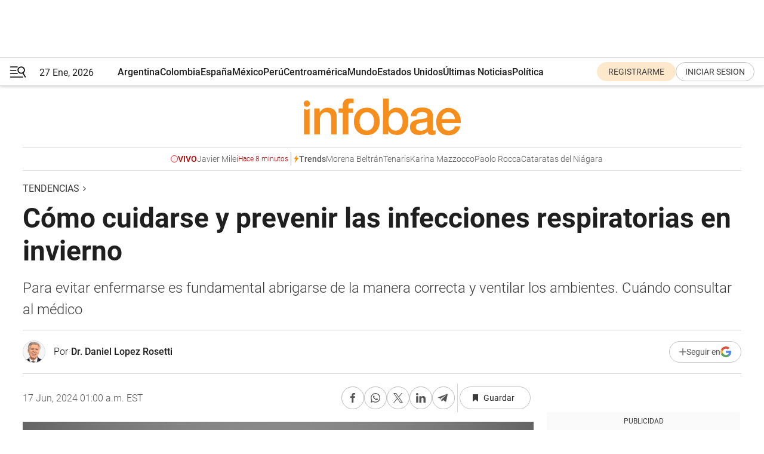

--- FILE ---
content_type: text/html; charset=utf-8
request_url: https://www.infobae.com/tendencias/2024/06/17/como-cuidarse-y-prevenir-las-infecciones-respiratorias-en-invierno/
body_size: 47252
content:
<!DOCTYPE html><html lang="es" style="scroll-behavior:smooth"><head><meta charSet="UTF-8"/><meta name="MobileOptimized" content="width"/><meta name="HandheldFriendly" content="true"/><meta name="apple-mobile-web-app-capable" content="yes"/><meta name="apple-mobile-web-app-status-bar-style" content="blank-translucent"/><title>Cómo cuidarse y prevenir las infecciones respiratorias en invierno - Infobae</title><meta name="title" content="Cómo cuidarse y prevenir las infecciones respiratorias en invierno - Infobae"/><meta name="description" content="Para evitar enfermarse es fundamental abrigarse de la manera correcta y ventilar los ambientes. Cuándo consultar al médico"/><meta http-equiv="X-UA-Compatible" content="IE=edge,chrome=1"/><link rel="preload" as="font" type="font/woff2" crossorigin="" fetchpriority="high" href="https://www.infobae.com/assets/fonts/roboto-v30-latin-regular.woff2"/><link rel="preload" as="font" type="font/woff2" crossorigin="" fetchpriority="high" href="https://www.infobae.com/assets/fonts/roboto-v30-latin-300.woff2"/><link rel="preload" as="font" type="font/woff2" crossorigin="" fetchpriority="high" href="https://www.infobae.com/assets/fonts/roboto-v30-latin-500.woff2"/><link rel="preload" as="font" type="font/woff2" crossorigin="" fetchpriority="high" href="https://www.infobae.com/assets/fonts/roboto-v30-latin-700.woff2"/><link rel="preload" as="font" type="font/woff2" crossorigin="" fetchpriority="high" href="https://www.infobae.com/assets/fonts/roboto-v30-latin-italic.woff2"/><link rel="preload" as="font" type="font/woff2" crossorigin="" fetchpriority="high" href="https://www.infobae.com/assets/fonts/roboto-v30-latin-300italic.woff2"/><link rel="preload" as="font" type="font/woff2" crossorigin="" fetchpriority="high" href="https://www.infobae.com/assets/fonts/roboto-v30-latin-500italic.woff2"/><link rel="preload" as="font" type="font/woff2" crossorigin="" fetchpriority="high" href="https://www.infobae.com/assets/fonts/roboto-v30-latin-700italic.woff2"/><link rel="preload" href="/pf/resources/dist/infobae/css/main.css?d=3777" as="style"/><link rel="stylesheet" href="/pf/resources/dist/infobae/css/main.css?d=3777" media="screen, print"/><link rel="manifest" crossorigin="use-credentials" href="/pf/resources/manifest.json?d=3777"/><script type="application/javascript" id="polyfill-script">if(!Array.prototype.includes||!(window.Object && window.Object.assign)||!window.Promise||!window.Symbol||!window.fetch){document.write('<script type="application/javascript" src="/pf/dist/engine/polyfill.js?d=3777&mxId=00000000" defer=""><\/script>')}</script><script id="fusion-engine-react-script" type="application/javascript" src="/pf/dist/engine/react.js?d=3777&amp;mxId=00000000" defer=""></script><script id="fusion-engine-combinations-script" type="application/javascript" src="/pf/dist/components/combinations/default.js?d=3777&amp;mxId=00000000" defer=""></script><link rel="preconnect" href="https://sb.scorecardresearch.com/"/><link rel="preconnect" href="https://www.google-analytics.com/"/><link rel="preconnect" href="https://s.go-mpulse.net/"/><link rel="preconnect" href="https://fundingchoicesmessages.google.com/"/><link rel="preconnect" href="https://stats.g.doubleclick.net/"/><link rel="preconnect" href="https://www.googletagservices.com/"/><link id="fusion-template-styles" rel="stylesheet" type="text/css"/><link rel="preload" as="image" href="https://www.infobae.com/assets/images/logos/logo_infobae_naranja.svg"/><script src="/pf/resources/dist/infobae/js/main.js?d=3777" defer=""></script><script src="https://d1bl11pgu3tw3h.cloudfront.net/vendor/comscore/5.2.0/streamsense.min.js?org=infobae" defer=""></script><script src="https://sb.scorecardresearch.com/beacon.js" defer=""></script><script defer="">var _comscore = _comscore || []; _comscore.push({ c1: "2", c2: "8030908", options: { enableFirstPartyCookie: true, bypassUserConsentRequirementFor1PCookie: true } }); (function () { var s = document.createElement("script"), el = document.getElementsByTagName("script")[0]; s.async = true; s.src = "https://sb.scorecardresearch.com/cs/8030908/beacon.js"; el.parentNode.insertBefore(s, el); })();</script><script defer="">try{(function(i,s,o,g,r,a,m){i["GoogleAnalyticsObject"]=r;i[r]=i[r]||function(){(i[r].q=i[r].q||[]).push(arguments)},i[r].l=1*new Date;a=s.createElement(o),m=s.getElementsByTagName(o)[0];a.async=0;a.src=g;m.parentNode.insertBefore(a,m)})(window,document,"script","https://www.google-analytics.com/analytics.js","ga");ga("create","UA-759511-1","auto");ga("send","pageview");}catch(error){console.log("Error al inicializar gaScript:",error);}</script><script src="https://www.googletagmanager.com/gtag/js?id=G-Q2J791G3GV" async=""></script><script defer="">try{window.dataLayer = window.dataLayer || [];function gtag(){dataLayer.push(arguments);}gtag('js', new Date());gtag('config', 'G-Q2J791G3GV');}catch(error){console.log("Error al inicializar gaScript4:",error);}</script><script id="ebx" src="//applets.ebxcdn.com/ebx.js" async=""></script><script async="" src="https://functions.adnami.io/api/macro/adsm.macro.infobae.com.js"></script><script src="https://accounts.google.com/gsi/client" async="" defer=""></script><script>
  !function(e,o,n,i){if(!e){e=e||{},window.permutive=e,e.q=[];var t=function(){return([1e7]+-1e3+-4e3+-8e3+-1e11).replace(/[018]/g,function(e){return(e^(window.crypto||window.msCrypto).getRandomValues(new Uint8Array(1))[0]&15>>e/4).toString(16)})};e.config=i||{},e.config.apiKey=o,e.config.workspaceId=n,e.config.environment=e.config.environment||"production",(window.crypto||window.msCrypto)&&(e.config.viewId=t());for(var g=["addon","identify","track","trigger","query","segment","segments","ready","on","once","user","consent"],r=0;r<g.length;r++){var w=g[r];e[w]=function(o){return function(){var n=Array.prototype.slice.call(arguments,0);e.q.push({functionName:o,arguments:n})}}(w)}}}(window.permutive,"0cd2c32e-1a14-4e1f-96f0-a022c497b9cb","aa463839-b614-4c77-b5e9-6cdf10e1960c",{"consentRequired": true});
    window.googletag=window.googletag||{},window.googletag.cmd=window.googletag.cmd||[],window.googletag.cmd.push(function(){if(0===window.googletag.pubads().getTargeting("permutive").length){var e=window.localStorage.getItem("_pdfps");window.googletag.pubads().setTargeting("permutive",e?JSON.parse(e):[]);var o=window.localStorage.getItem("permutive-id");o&&(window.googletag.pubads().setTargeting("puid",o),window.googletag.pubads().setTargeting("ptime",Date.now().toString())),window.permutive.config.viewId&&window.googletag.pubads().setTargeting("prmtvvid",window.permutive.config.viewId),window.permutive.config.workspaceId&&window.googletag.pubads().setTargeting("prmtvwid",window.permutive.config.workspaceId)}});
    </script><script async="" src="https://a564e303-c351-48a1-b5d1-38585e343734.edge.permutive.app/aa463839-b614-4c77-b5e9-6cdf10e1960c-web.js"></script><script defer="">try{function classThemeChange(){const e=window.localStorage.getItem("theme"),a=document.querySelector("html");a.classList.contains("dark")||"dark"!==e||a.classList.add("dark"),a.classList.contains("dark")&&""===e&&a.classList.remove("dark")}window.addEventListener("themeChange",classThemeChange),classThemeChange();}catch(error){console.log("Error al inicializar themeJS:", error);}</script><script>try{(function(w,d,s,l,i){w[l]=w[l]||[];w[l].push({'gtm.start': new Date().getTime(),event:'gtm.js'});var f=d.getElementsByTagName(s)[0], j=d.createElement(s),dl=l!='dataLayer'?'&l='+l:'';j.async=true;j.src= 'https://www.googletagmanager.com/gtm.js?id='+i+dl;f.parentNode.insertBefore(j,f); })(window,document,'script','dataLayer','GTM-KTGQDC9');}catch(error){console.log("Error al inicializar gtmScript:",error);}</script><script>
  "undefined"!=typeof window&&(window.googlefc=window.googlefc||{},window.googlefc.callbackQueue=window.googlefc.callbackQueue||[],window.googlefc.callbackQueue.push({CONSENT_DATA_READY(){__tcfapi("addEventListener",2.2,(e,o)=>{if(o){console.log("Success getting consent data");let t=JSON.parse(localStorage.getItem("permutive-consent"));if(e?.gdprApplies){if(console.log("Country applies GDPR"),e?.eventStatus==="useractioncomplete"){console.log("First time modal");let n=e.purpose.consents["1"];n?(console.log("Consent accepted"),window.permutive.consent({opt_in:!0,token:"123"})):(console.log("Consent refused"),window.permutive.consent({opt_in:!1}))}else console.log("Consent already granted, skipping.")}else t?.opt_in?console.log("Consent already accepted for non-GDPR country, skipping."):(console.log("No previous consent found; automatically accepting consent."),window.permutive.consent({opt_in:!0,token:"123"}))}else console.error("Error getting consent data")})}}));
  </script><script defer="">try{!function(f,b,e,v,n,t,s) {if(f.fbq)return;n=f.fbq=function(){n.callMethod? n.callMethod.apply(n,arguments):n.queue.push(arguments)}; if(!f._fbq)f._fbq=n;n.push=n;n.loaded=!0;n.version='2.0'; n.queue=[];t=b.createElement(e);t.async=!0; t.src=v;s=b.getElementsByTagName(e)[0]; s.parentNode.insertBefore(t,s)}(window, document,'script', 'https://connect.facebook.net/en_US/fbevents.js'); fbq('init', '336383993555320'); fbq('track', 'PageView'); fbq('track', 'ViewContent');}catch(error){console.log("Error al inicializar facebookPixelRawCodeScript:",error);}</script><script src="https://cdn.onesignal.com/sdks/web/v16/OneSignalSDK.page.js" defer=""></script><script>const getCountry=(timeZone)=>{switch(timeZone){case 'America/Argentina/Buenos_Aires':case 'America/Argentina/Catamarca':case 'America/Argentina/ComodRivadavia':case 'America/Argentina/Cordoba':case 'America/Argentina/Jujuy':case 'America/Argentina/La_Rioja':case 'America/Argentina/Mendoza':case 'America/Argentina/Rio_Gallegos':case 'America/Argentina/Salta':case 'America/Argentina/San_Juan':case 'America/Argentina/San_Luis':case 'America/Argentina/Tucuman':case 'America/Argentina/Ushuaia':case 'America/Buenos_Aires':case 'America/Catamarca':case 'America/Cordoba':case 'America/Jujuy':case 'America/Mendoza':case 'America/Rosario':return'Argentina';case 'America/Bahia_Banderas':case 'America/Cancun':case 'America/Chihuahua':case 'America/Ciudad_Juarez':case 'America/Ensenada':case 'America/Hermosillo':case 'America/Matamoros':case 'America/Mazatlan':case 'America/Merida':case 'America/Mexico_City':case 'America/Monterrey':case 'America/Ojinaga':case 'America/Santa_Isabel':case 'America/Tijuana':case 'Mexico/BajaNorte':case 'Mexico/BajaSur':case 'Mexico/General':return'México';case 'Africa/Ceuta':case 'Atlantic/Canary':case 'Europe/Madrid':return'España';case 'America/Lima':return'Perú';case 'America/Bogota':return'Colombia';default:return'Otros'}};const country=getCountry(Intl.DateTimeFormat().resolvedOptions().timeZone);const getActionMessage=()=>{if(country==='Argentina'){return'Suscribite a nuestras notificaciones para recibir las últimas noticias de Argentina.'}
          if(country==='Otros'){return'Suscríbete a nuestras notificaciones para recibir las últimas noticias de todos los países.'}
          return'Suscríbete a nuestras notificaciones para recibir las últimas noticias de '+country+'.'};window.OneSignalDeferred=window.OneSignalDeferred||[];window.OneSignalDeferred.push(async(OneSignal)=>{await OneSignal.init({appId:'bef19c97-ed8d-479f-a038-e9d3da77d4c9',safari_web_id:'web.onesignal.auto.364542e4-0165-4e49-b6eb-0136f3f4eaa9',notifyButton:{enable:!1},allowLocalhostAsSecureOrigin:!0,serviceWorkerParam:{scope:'/'},serviceWorkerPath:'OneSignalSDKWorker.js',promptOptions:{slidedown:{prompts:[{type:'push',autoPrompt:!0,text:{actionMessage:getActionMessage(),acceptButton:'Suscribirse',cancelButton:'Después'},},],},},welcomeNotification:{title:'¡Bienvenido!',message:'Gracias por suscribirte a las notificaciones',url:'https://www.infobae.com/',},});OneSignal.User.addTag('region',country)})</script><link rel="dns-prefetch" href="https://sb.scorecardresearch.com/"/><link rel="dns-prefetch" href="https://www.google-analytics.com/"/><link rel="dns-prefetch" href="https://s.go-mpulse.net/"/><link rel="dns-prefetch" href="https://fundingchoicesmessages.google.com/"/><link rel="dns-prefetch" href="https://stats.g.doubleclick.net/"/><link rel="dns-prefetch" href="https://www.googletagservices.com/"/><meta name="viewport" content="width=device-width, initial-scale=1.0, user-scalable=yes, minimum-scale=0.5, maximum-scale=2.0"/><meta name="google-site-verification" content="DqMfuNB2bg-Ou_FEVXxZuzmDpPJ1ZVmOQVvwfJACGmM"/><link rel="canonical" href="https://www.infobae.com/tendencias/2024/06/17/como-cuidarse-y-prevenir-las-infecciones-respiratorias-en-invierno/"/><link rel="amphtml" href="https://www.infobae.com/tendencias/2024/06/17/como-cuidarse-y-prevenir-las-infecciones-respiratorias-en-invierno/?outputType=amp-type"/><meta property="keywords" content="Infecciones respiratorias,Enfermedades respiratorias,Gripe,Resfrío,Neumonía,Dr Daniel López Rosetti"/><meta name="robots" content="index, follow"/><meta name="googlebot" content="index, follow"/><meta name="robots" content="max-image-preview:large"/><meta name="distribution" content="global"/><meta name="rating" content="general"/><meta name="language" content="es_ES"/><link rel="alternate" type="application/rss+xml" title="RSS de Tendencias - Infobae" href="https://www.infobae.com/arc/outboundfeeds/rss/category/tendencias/"/><meta name="news_keywords" content="Infecciones respiratorias,Enfermedades respiratorias,Gripe,Resfrío,Neumonía,Dr Daniel López Rosetti"/><meta property="article:section" content="Tendencias"/><meta property="article:section" content="Salud"/><meta property="article:published_time" content="2024-06-17T05:00:00.723Z"/><meta property="article:author" content="https://www.infobae.com/autor/dr-daniel-lopez-rosetti/"/><meta property="article:tag" content="Infecciones respiratorias"/><meta property="article:tag" content="Enfermedades respiratorias"/><meta property="article:tag" content="Gripe"/><meta property="article:tag" content="Resfrío"/><meta property="article:tag" content="Neumonía"/><meta property="article:tag" content="Dr Daniel López Rosetti"/><meta property="article:opinion" content="false"/><meta name="twitter:card" content="summary_large_image"/><meta name="twitter:creator" content="@infobae"/><meta name="twitter:description" content="Para evitar enfermarse es fundamental abrigarse de la manera correcta y ventilar los ambientes. Cuándo consultar al médico"/><meta name="twitter:image" content="https://www.infobae.com/resizer/v2/3HH6FFRLMZHT3E6H6Q4CSD43BI.jpg?auth=9dc7f7a98b8e2f4fa69736f0d8ebb3e147f1b402c4938019e554ac33f8ae8bdd&amp;smart=true&amp;width=1024&amp;height=512&amp;quality=85"/><meta name="twitter:site" content="@infobae"/><meta name="twitter:title" content="Cómo cuidarse y prevenir las infecciones respiratorias en invierno"/><meta property="twitter:domain" content="infobae.com"/><meta property="twitter:url" content="https://www.infobae.com/tendencias/2024/06/17/como-cuidarse-y-prevenir-las-infecciones-respiratorias-en-invierno/"/><meta property="og:title" content="Cómo cuidarse y prevenir las infecciones respiratorias en invierno"/><meta property="og:description" content="Para evitar enfermarse es fundamental abrigarse de la manera correcta y ventilar los ambientes. Cuándo consultar al médico"/><meta property="og:url" content="https://www.infobae.com/tendencias/2024/06/17/como-cuidarse-y-prevenir-las-infecciones-respiratorias-en-invierno/"/><meta property="og:type" content="article"/><meta property="og:site_name" content="infobae"/><meta property="og:locale" content="es_LA"/><meta property="og:image" itemProp="image" content="https://www.infobae.com/resizer/v2/3HH6FFRLMZHT3E6H6Q4CSD43BI.jpg?auth=9dc7f7a98b8e2f4fa69736f0d8ebb3e147f1b402c4938019e554ac33f8ae8bdd&amp;smart=true&amp;width=1200&amp;height=630&amp;quality=85"/><meta property="og:image:width" content="1200"/><meta property="og:image:height" content="630"/><meta property="fb:app_id" content="907935373302455"/><meta property="fb:pages" content="34839376970"/><meta property="fb:pages" content="436205896728888"/><meta property="fb:pages" content="142361755806396"/><meta name="isDFP" content="true"/><meta name="dfpPageType" content="nota"/><meta name="dfp_path" content="infobae/tendencias"/><meta property="article:publisher" content="https://www.facebook.com/infobae"/><script type="application/ld+json">{"@context":"https://schema.org","@type":"NewsMediaOrganization","name":"Infobae","description":"El sitio de noticias en español más leído en el mundo. Con redacciones en Ciudad de México, Madrid, Bogotá, Lima y Buenos Aires; y corresponsales en las principales ciudades del mundo.","email":"contacto@infobae.com","url":"https://www.infobae.com","sameAs":["https://www.facebook.com/Infobae/","https://www.youtube.com/@Infobae","https://x.com/infobae","https://es.wikipedia.org/wiki/Infobae","https://whatsapp.com/channel/0029Va9TEIjLdQefbAqn7T1g"],"logo":{"@type":"ImageObject","url":"https://www.infobae.com/resizer/v2/NCYGYV4JW5CQHKEULJMKQU6MZU.png?auth=31eb621d6ad5fda030d6c893a4efe3120a76cc8178216c9c9a07fd3dd89a360f&width=255&height=60&quality=90","height":60,"width":255}}</script><script type="application/ld+json">{"@context":"https://schema.org","@type":"BreadcrumbList","itemListElement":[{"@type":"ListItem","position":1,"item":{"@id":"https://infobae.com","name":"Infobae"}},{"@type":"ListItem","position":2,"item":{"@id":"https://infobae.com/tendencias","name":"Tendencias"}}]}</script><script type="application/ld+json">{"@context":"https://schema.org","@type":"NewsArticle","headline":"Cómo cuidarse y prevenir las infecciones respiratorias en invierno","description":"Para evitar enfermarse es fundamental abrigarse de la manera correcta y ventilar los ambientes. Cuándo consultar al médico","articleBody":"¿Cómo evitar las infecciones respiratorias en invierno? Vamos a empezar recordando algo que decían nuestras madres: “Abrigate”. Parece una obviedad, pero es una realidad y usted ya lo sabe. Los cambios térmicos condicionan la enfermedad por varios motivos. Por un lado, debido al aire seco y frío, se secan las mucosas y eso disminuye las defensas. Las mucosas son la primera barrera de defensa, pero también disminuyen células inmunológicas como los linfocitos, los neutrófilos, los macrófagos. Por todo esto el frío está emparentado con la enfermedad respiratoria. ¿Qué tiene que hacer? Abrigarse. ¿Dónde se pierde temperatura? En las extremidades: las manos y los pies. En el calzado es conveniente utilizar una suela de goma, es importantísimo. En la zona de la cabeza también se pierde temperatura. Ni que hablar de las personas calvas, lo recomendable es que en las jornadas frías vistan una gorra, una boina o similar, algo que los abrigue para evitar la pérdida del calor corporal. El cuerpo tiene su mayor temperatura en el tronco y en el abdomen. ¿Qué se puede hacer para calentar el organismo desde el interior y no solamente abrigándose? Un buen consejo es tomar algo caliente, como una sopa, té o café. Las sopas e infusiones calientan el sistema digestivo y los vasos sanguíneos que lo rodean, y así el organismo gana temperatura. Fíjese qué simple. Qué consejo más elemental. Otro consejo para no olvidar es airear los ambientes de la casa aunque sea invierno. Se debe ventilar la habitación donde está, su casa, el lugar de trabajo. “Hace frío doctor”, me dicen los pacientes, pero igual les recomiendo que abran la puerta y las ventanas, aunque sea un poquito, para que circule el aire por unos minutos, es otra acción simple que ayuda a barrer con todo lo acumulado en los espacios interiores. Claro, usted me va a decir que si abre las ventanas empieza con síntomas de resfrío y me consulta: “¿Qué hago, tomo una aspirina?” Si está resfriado o congestionado puede tomar un ibuprofeno, una aspirina o paracetamol. Pero cuidado, le voy a enumerar algunos síntomas de alarma, que si los nota sí tiene que ir al médico: fiebre, disnea, sensación de falta de aire, dolor de pecho, puntadas, lo que fuera. Porque puede ser que esté atravesando un proceso pulmonar. También las personas con edad avanzada, siempre deben consultar al médico ante síntomas, lo mismo que los padres por sus bebés. Y obviamente, también las embarazadas. Los pacientes con enfermedades crónicas como la obesidad, diabetes o insuficiencia renal, y aquellos con afecciones cardiológicas siempre es bueno que consulten a tiempo ante la aparición de síntomas. * El doctor Daniel López Rosetti es médico (MN 62540) de la Facultad de Medicina de la Universidad de Buenos Aires (UBA). Presidente de la Sección de Estrés de la World Federation for Mental Health (WFMH). Y es autor de libros como: “Emoción y sentimientos” (Ed. Planeta, 2017), “Equilibrio. Cómo pensamos, cómo sentimos, cómo decidimos. Manual del usuario.” (Ed. Planeta, 2019), entre otros.","url":"https://www.infobae.com/tendencias/2024/06/17/como-cuidarse-y-prevenir-las-infecciones-respiratorias-en-invierno/","dateCreated":"2024-06-13T20:14:45Z","dateModified":"2024-06-17T05:00:00Z","datePublished":"2024-06-17T05:00:00Z","mainEntityOfPage":{"@type":"WebPage","@id":"https://www.infobae.com/tendencias/2024/06/17/como-cuidarse-y-prevenir-las-infecciones-respiratorias-en-invierno/"},"articleSection":"Tendencias","creator":{"@type":"Person","name":"Dr. Daniel Lopez Rosetti","url":"https://www.infobae.com/autor/dr-daniel-lopez-rosetti/"},"keywords":"Infecciones respiratorias,Enfermedades respiratorias,Gripe,Resfrío,Neumonía,Dr Daniel López Rosetti","isAccessibleForFree":true,"copyrightYear":2024,"copyrightHolder":{"@type":"Organization","name":"Infobae","url":"https://www.infobae.com"},"inLanguage":"es-AR","contentLocation":{"@type":"Place","name":"Argentina"},"publisher":{"@type":"Organization","name":"infobae","logo":{"@type":"ImageObject","url":"https://www.infobae.com/resizer/v2/NCYGYV4JW5CQHKEULJMKQU6MZU.png?auth=31eb621d6ad5fda030d6c893a4efe3120a76cc8178216c9c9a07fd3dd89a360f&width=255&height=60&quality=90","height":60,"width":255}},"author":{"@type":"Person","name":"Dr. Daniel Lopez Rosetti","url":"https://www.infobae.com/autor/dr-daniel-lopez-rosetti/"},"image":[{"@type":"ImageObject","url":"https://www.infobae.com/resizer/v2/3HH6FFRLMZHT3E6H6Q4CSD43BI.jpg?auth=9dc7f7a98b8e2f4fa69736f0d8ebb3e147f1b402c4938019e554ac33f8ae8bdd&smart=true&width=1200&height=675&quality=85","width":1200,"height":675},{"@type":"ImageObject","url":"https://www.infobae.com/resizer/v2/3HH6FFRLMZHT3E6H6Q4CSD43BI.jpg?auth=9dc7f7a98b8e2f4fa69736f0d8ebb3e147f1b402c4938019e554ac33f8ae8bdd&smart=true&width=1200&height=900&quality=85","width":1200,"height":900},{"@type":"ImageObject","url":"https://www.infobae.com/resizer/v2/3HH6FFRLMZHT3E6H6Q4CSD43BI.jpg?auth=9dc7f7a98b8e2f4fa69736f0d8ebb3e147f1b402c4938019e554ac33f8ae8bdd&smart=true&width=1200&height=1200&quality=85","width":1200,"height":1200}]}</script><script type="application/ld+json">{"@context":"https://schema.org","@graph":[{"@type":"VideoObject","@id":"https://www.infobae.com/tendencias/2024/06/17/como-cuidarse-y-prevenir-las-infecciones-respiratorias-en-invierno/#video-kXctw0uY-1","name":"Cómo evitar las infecciones respiratorias en invierno","description":"El doctor López Rosetti nos cuenta cómo cuidarnos en invierno.","thumbnailUrl":"https://cdn.jwplayer.com/v2/media/kXctw0uY/poster.jpg?width=720","uploadDate":"2024-06-12T15:58:58.000Z","duration":"P0Y0M0DT0H0M151S","contentUrl":"https://cdn.jwplayer.com/videos/kXctw0uY-HeIT2Id1.mp4","embedUrl":"https://www.infobae.com/tendencias/2024/06/17/como-cuidarse-y-prevenir-las-infecciones-respiratorias-en-invierno/","publisher":{"@type":"NewsMediaOrganization","name":"Infobae","url":"https://www.infobae.com"},"potentialAction":{"@type":"SeekToAction","target":"https://www.infobae.com/tendencias/2024/06/17/como-cuidarse-y-prevenir-las-infecciones-respiratorias-en-invierno/?jw_start={seek_to_second_number}","startOffset-input":"required name=seek_to_second_number"}}]}</script><link rel="shortcut icon" type="image/x-icon" href="/pf/resources/favicon/favicon-32x32.png?d=3777"/><link rel="icon" sizes="16x16" type="image/png" href="/pf/resources/favicon/favicon-16x16.png?d=3777"/><link rel="icon" type="image/png" sizes="32x32" href="/pf/resources/favicon/favicon-32x32.png?d=3777"/><link rel="apple-touch-icon" href="/pf/resources/favicon/apple-touch-icon.png?d=3777"/><link rel="apple-touch-icon-precomposed" href="/pf/resources/favicon/apple-touch-icon-precomposed.png?d=3777"/><link rel="apple-touch-icon-120x120" href="/pf/resources/favicon/apple-touch-icon-120x120.png?d=3777"/><link rel="apple-touch-icon-120x120-precomposed" href="/pf/resources/favicon/apple-touch-icon-120x120-precomposed.png?d=3777"/><link rel="apple-touch-icon-152x152" href="/pf/resources/favicon/apple-touch-icon-152x152.png?d=3777"/><link rel="apple-touch-icon-152x152-precomposed" href="/pf/resources/favicon/apple-touch-icon-152x152-precomposed.png?d=3777"/><link rel="shortcut icon" sizes="192x192" href="/pf/resources/favicon/android-chrome-192x192.png?d=3777"/><link rel="shortcut icon" sizes="512x512" href="/pf/resources/favicon/android-chrome-512x512.png?d=3777"/><script async="" src="https://www.google.com/adsense/search/ads.js"></script><script>
        (function(g,o){
          g[o] = g[o] || function () {
            (g[o]['q'] = g[o]['q'] || []).push(arguments)
          }, g[o]['t'] = 1 * new Date
        })(window,'_googCsa');
      </script>
<script>(window.BOOMR_mq=window.BOOMR_mq||[]).push(["addVar",{"rua.upush":"false","rua.cpush":"false","rua.upre":"false","rua.cpre":"false","rua.uprl":"false","rua.cprl":"false","rua.cprf":"false","rua.trans":"","rua.cook":"false","rua.ims":"false","rua.ufprl":"false","rua.cfprl":"false","rua.isuxp":"false","rua.texp":"norulematch","rua.ceh":"false","rua.ueh":"false","rua.ieh.st":"0"}]);</script>
                              <script>!function(e){var n="https://s.go-mpulse.net/boomerang/";if("False"=="True")e.BOOMR_config=e.BOOMR_config||{},e.BOOMR_config.PageParams=e.BOOMR_config.PageParams||{},e.BOOMR_config.PageParams.pci=!0,n="https://s2.go-mpulse.net/boomerang/";if(window.BOOMR_API_key="C7HNE-7B57D-WM7L2-K2VFG-FX3EW",function(){function e(){if(!o){var e=document.createElement("script");e.id="boomr-scr-as",e.src=window.BOOMR.url,e.async=!0,i.parentNode.appendChild(e),o=!0}}function t(e){o=!0;var n,t,a,r,d=document,O=window;if(window.BOOMR.snippetMethod=e?"if":"i",t=function(e,n){var t=d.createElement("script");t.id=n||"boomr-if-as",t.src=window.BOOMR.url,BOOMR_lstart=(new Date).getTime(),e=e||d.body,e.appendChild(t)},!window.addEventListener&&window.attachEvent&&navigator.userAgent.match(/MSIE [67]\./))return window.BOOMR.snippetMethod="s",void t(i.parentNode,"boomr-async");a=document.createElement("IFRAME"),a.src="about:blank",a.title="",a.role="presentation",a.loading="eager",r=(a.frameElement||a).style,r.width=0,r.height=0,r.border=0,r.display="none",i.parentNode.appendChild(a);try{O=a.contentWindow,d=O.document.open()}catch(_){n=document.domain,a.src="javascript:var d=document.open();d.domain='"+n+"';void(0);",O=a.contentWindow,d=O.document.open()}if(n)d._boomrl=function(){this.domain=n,t()},d.write("<bo"+"dy onload='document._boomrl();'>");else if(O._boomrl=function(){t()},O.addEventListener)O.addEventListener("load",O._boomrl,!1);else if(O.attachEvent)O.attachEvent("onload",O._boomrl);d.close()}function a(e){window.BOOMR_onload=e&&e.timeStamp||(new Date).getTime()}if(!window.BOOMR||!window.BOOMR.version&&!window.BOOMR.snippetExecuted){window.BOOMR=window.BOOMR||{},window.BOOMR.snippetStart=(new Date).getTime(),window.BOOMR.snippetExecuted=!0,window.BOOMR.snippetVersion=12,window.BOOMR.url=n+"C7HNE-7B57D-WM7L2-K2VFG-FX3EW";var i=document.currentScript||document.getElementsByTagName("script")[0],o=!1,r=document.createElement("link");if(r.relList&&"function"==typeof r.relList.supports&&r.relList.supports("preload")&&"as"in r)window.BOOMR.snippetMethod="p",r.href=window.BOOMR.url,r.rel="preload",r.as="script",r.addEventListener("load",e),r.addEventListener("error",function(){t(!0)}),setTimeout(function(){if(!o)t(!0)},3e3),BOOMR_lstart=(new Date).getTime(),i.parentNode.appendChild(r);else t(!1);if(window.addEventListener)window.addEventListener("load",a,!1);else if(window.attachEvent)window.attachEvent("onload",a)}}(),"".length>0)if(e&&"performance"in e&&e.performance&&"function"==typeof e.performance.setResourceTimingBufferSize)e.performance.setResourceTimingBufferSize();!function(){if(BOOMR=e.BOOMR||{},BOOMR.plugins=BOOMR.plugins||{},!BOOMR.plugins.AK){var n=""=="true"?1:0,t="",a="aoink7ixzcojm2lzl7tq-f-8669c3285-clientnsv4-s.akamaihd.net",i="false"=="true"?2:1,o={"ak.v":"39","ak.cp":"619111","ak.ai":parseInt("650669",10),"ak.ol":"0","ak.cr":8,"ak.ipv":4,"ak.proto":"h2","ak.rid":"3db7f9ba","ak.r":44268,"ak.a2":n,"ak.m":"dscr","ak.n":"ff","ak.bpcip":"3.144.213.0","ak.cport":35280,"ak.gh":"23.192.164.152","ak.quicv":"","ak.tlsv":"tls1.3","ak.0rtt":"","ak.0rtt.ed":"","ak.csrc":"-","ak.acc":"","ak.t":"1769562087","ak.ak":"hOBiQwZUYzCg5VSAfCLimQ==eU20jhTL41tzUEom6PmrgdkgpC+yuswLCQI3eZ2hrLuK5Fgnqr1wTinHDavLcIzzfm5KKfgrWDbKm08Z4C8QFSHR0DIuc+/9gLnXaqk//[base64]/JQgmOEpkDL4vrBbUx4nlqCPWIggexDDEJHrN+OiXW3a6c7Ah1SEKMkP/tgCqeduXA3dFCRH4QOJGIorCFahtXWY1Kkn2MC+lws=","ak.pv":"136","ak.dpoabenc":"","ak.tf":i};if(""!==t)o["ak.ruds"]=t;var r={i:!1,av:function(n){var t="http.initiator";if(n&&(!n[t]||"spa_hard"===n[t]))o["ak.feo"]=void 0!==e.aFeoApplied?1:0,BOOMR.addVar(o)},rv:function(){var e=["ak.bpcip","ak.cport","ak.cr","ak.csrc","ak.gh","ak.ipv","ak.m","ak.n","ak.ol","ak.proto","ak.quicv","ak.tlsv","ak.0rtt","ak.0rtt.ed","ak.r","ak.acc","ak.t","ak.tf"];BOOMR.removeVar(e)}};BOOMR.plugins.AK={akVars:o,akDNSPreFetchDomain:a,init:function(){if(!r.i){var e=BOOMR.subscribe;e("before_beacon",r.av,null,null),e("onbeacon",r.rv,null,null),r.i=!0}return this},is_complete:function(){return!0}}}}()}(window);</script></head><body class="nd-body"><noscript><img src="https://sb.scorecardresearch.com/p?c1=2&amp;c2=8030908&amp;cv=4.4.0&amp;cj=1"/></noscript><noscript><iframe src="https://www.googletagmanager.com/ns.html?id=GTM-KTGQDC9" height="0" width="0" style="display:none;visibility:hidden"></iframe></noscript><noscript><img height="1" width="1" style="display:none" src="https://www.facebook.com/tr?id=336383993555320&ev=PageView&noscript=1"/></noscript><div id="fusion-app" class="fusion-app | infobae grid"><div class="article-right-rail-centered "><div class="article-right-rail-centered-layout "><nav><div class="interstitial_800x600 ad-wrapper"><div id="infobae_tendencias_nota_interstitial_800x600" class="ad-interstitial-bg hide"></div><div class="dfpAd ad-interstitial"><button id="infobae_tendencias_nota_interstitial_800x600_close" aria-label="infobae_tendencias_nota_interstitial_800x600" class="close_ad hide"><i class="close"></i></button><div id="infobae/tendencias/nota/interstitial_800x600" class="infobae/tendencias/nota/interstitial_800x600 arcad"></div></div></div><div style="position:relative"><div class="masthead-navbar " id="mastheadnavbar"><div class="site-header" id="siteheader"><div class="sticky-navbar-ad-container"><div class="top_banner_970x80 ad-wrapper"><div class="dfpAd ad-top-banner"><div id="infobae/tendencias/nota/top_banner_970x80" class="infobae/tendencias/nota/top_banner_970x80 arcad"></div></div></div></div><div class="sectionnav-container"><span aria-label="Menu" class="hamburger hamburger-wrapper close" role="button" tabindex="-1"><svg viewBox="0 0 28 20" id="hamburger-icon" xmlns="http://www.w3.org/2000/svg" class="hamburger-icon" data-name="hamburger-icon" fill=""><path d="M27.8061 18.2936L23.9009 11.7199C26.6545 9.62581 27.2345 5.75713 25.1799 2.96266C23.0598 0.111715 18.9446 -0.552677 15.9985 1.50445C14.5751 2.49996 13.6279 3.97419 13.3517 5.66252C13.0628 7.34757 13.4737 9.04405 14.498 10.4274C16.2587 12.8169 19.499 13.7133 22.2858 12.6261L26.1944 19.1875C26.3514 19.4517 26.5513 19.6089 26.7784 19.668C26.9927 19.7238 27.2342 19.6816 27.4707 19.5593C28.2062 19.1465 28.0218 18.6387 27.8221 18.2846L27.8061 18.2936ZM24.3917 7.88058C24.0673 9.0572 23.2806 10.0477 22.1932 10.6578C21.1218 11.259 19.8172 11.4316 18.6191 11.1196C16.1094 10.466 14.6138 7.94849 15.2862 5.50947C15.9587 3.07045 18.5492 1.61694 21.0589 2.27047C23.5686 2.92401 25.0642 5.44156 24.3917 7.88058Z" fill=""></path><path d="M0 1.129C0 0.675362 0.371315 0.307617 0.829355 0.307617H12.9866C13.4446 0.307617 13.8159 0.675362 13.8159 1.129C13.8159 1.58264 13.4446 1.95038 12.9866 1.95038H0.829355C0.371315 1.95038 0 1.58264 0 1.129ZM0 7.04295C0 6.58931 0.371315 6.22157 0.829355 6.22157H10.5951C11.0531 6.22157 11.4245 6.58931 11.4245 7.04295C11.4245 7.49659 11.0531 7.86433 10.5951 7.86433H0.829355C0.371315 7.86433 0 7.49659 0 7.04295ZM0 12.9569C0 12.5033 0.371315 12.1355 0.829355 12.1355H12.9866C13.4446 12.1355 13.8159 12.5033 13.8159 12.9569C13.8159 13.4105 13.4446 13.7783 12.9866 13.7783H0.829355C0.371315 13.7783 0 13.4105 0 12.9569ZM0 18.8709C0 18.4172 0.371315 18.0495 0.829355 18.0495H22.4792C22.9372 18.0495 23.3086 18.4172 23.3086 18.8709C23.3086 19.3245 22.9372 19.6922 22.4792 19.6922H0.829355C0.371315 19.6922 0 19.3245 0 18.8709Z" fill=""></path></svg></span><a aria-label="infobae" class="site-logo" href="https://www.infobae.com/"><span class="site-logo"><img alt="Infobae" class="logo-image" height="25px" src="https://www.infobae.com/assets/images/logos/logo_infobae_naranja.svg" width="105px" fetchpriority="high" loading="eager"/></span></a><p class="date-info">27 Ene, 2026</p><div class="login-register-container"></div></div></div><nav class="content side-menu" id="side-menu" style="top:undefinedpx;height:calc(100vh - undefinedpx)"><div class="side-menu-sticky-items"><div class="queryly_searchicon_img"><label for="queryly_toggle" id="queryly-label"><button>Buscar en todo el sitio<svg id="search-icon" data-name="search-icon" xmlns="http://www.w3.org/2000/svg" viewBox="0 0 30 30"><path d="M20.35,17.59a10.43,10.43,0,1,0-3.21,3l7.7,7.65a2.19,2.19,0,1,0, 3.17-3l-.08-.07Zm-8.53.72a6.74,6.74,0,1,1,6.74-6.75,6.74,6.74,0,0,1-6.74,6.75Zm0,0"></path></svg></button></label></div></div><div class="dropdown"><div id="dropdown-item-ctn0" class="dropdown-item-ctn"><a class="item non-bold" href="https://www.infobae.com/?noredirect" rel="noopener noreferrer">Argentina</a></div><div id="dropdown-body0" class="dropdown-body"></div></div><div class="dropdown"><div id="dropdown-item-ctn2" class="dropdown-item-ctn"><a class="item non-bold" href="https://www.infobae.com/colombia/" rel="noopener noreferrer">Colombia</a></div><div id="dropdown-body2" class="dropdown-body"></div></div><div class="dropdown"><div id="dropdown-item-ctn4" class="dropdown-item-ctn"><a class="item non-bold" href="https://www.infobae.com/espana/" rel="noopener noreferrer">España</a></div><div id="dropdown-body4" class="dropdown-body"></div></div><div class="dropdown"><div id="dropdown-item-ctn6" class="dropdown-item-ctn"><a class="item non-bold" href="https://www.infobae.com/mexico/" rel="noopener noreferrer">México</a></div><div id="dropdown-body6" class="dropdown-body"></div></div><div class="dropdown"><div id="dropdown-item-ctn8" class="dropdown-item-ctn"><a class="item non-bold" href="https://www.infobae.com/peru/" rel="noopener noreferrer">Perú</a></div><div id="dropdown-body8" class="dropdown-body"></div></div><div class="dropdown"><div id="dropdown-item-ctn10" class="dropdown-item-ctn"><a class="item non-bold" href="https://www.infobae.com/centroamerica/" rel="noopener noreferrer">Centroamérica</a></div><div id="dropdown-body10" class="dropdown-body"></div></div><div class="dropdown"><div id="dropdown-item-ctn12" class="dropdown-item-ctn"><a class="item" href="https://www.infobae.com/america/" rel="noopener noreferrer">Mundo</a><div aria-label="Menu Item" class="icon-dropdown" role="button" tabindex="-1"><svg id="down-icon0" width="12" height="12" viewBox="0 0 12 8" fill="none" xmlns="http://www.w3.org/2000/svg" class="icon-drop "><path d="M-9.87742e-07 1.167C-9.69427e-07 0.748023 0.335182 0.41284 0.754162 0.41284C0.969636 0.41284 1.17314 0.496636 1.31679 0.652256L5.98541 5.72789L10.654 0.652257C10.9294 0.341015 11.4082 0.293132 11.7314 0.568461C12.0546 0.84379 12.0905 1.32262 11.8152 1.64584C11.8032 1.65781 11.7913 1.68175 11.7793 1.69372L6.54804 7.36789C6.26074 7.67913 5.78191 7.6911 5.47067 7.41577C5.4587 7.4038 5.44673 7.39183 5.42278 7.36789L0.203504 1.68175C0.071824 1.5381 -9.96114e-07 1.35853 -9.87742e-07 1.167Z" fill="#9B9B9B"></path></svg></div></div><div id="dropdown-body12" class="dropdown-body"><a class="dropdown-item" href="https://www.infobae.com/venezuela/"><span class="dropdown-submenu">Venezuela</span></a><a class="dropdown-item" href="https://www.infobae.com/entretenimiento/"><span class="dropdown-submenu">Entretenimiento</span></a><a class="dropdown-item" href="https://www.infobae.com/economist/"><span class="dropdown-submenu">The economist</span></a><a class="dropdown-item" href="https://www.infobae.com/wapo/"><span class="dropdown-submenu">The Washington Post</span></a><a class="dropdown-item" href="https://www.infobae.com/america/realeza/"><span class="dropdown-submenu">Realeza</span></a><a class="dropdown-item" href="https://www.infobae.com/america/opinion/"><span class="dropdown-submenu">Opinión</span></a></div></div><div class="dropdown"><div id="dropdown-item-ctn14" class="dropdown-item-ctn"><a class="item non-bold" href="https://www.infobae.com/estados-unidos/" rel="noopener noreferrer">Estados Unidos</a></div><div id="dropdown-body14" class="dropdown-body"></div></div><div class="dropdown"><div id="dropdown-item-ctn16" class="dropdown-item-ctn"><a class="item non-bold" href="https://www.infobae.com/ultimas-noticias/" rel="noopener noreferrer">Últimas Noticias</a></div><div id="dropdown-body16" class="dropdown-body"></div></div><div class="dropdown"><div id="dropdown-item-ctn18" class="dropdown-item-ctn"><a class="item" href="https://www.infobae.com/politica/" rel="noopener noreferrer">Política</a><div aria-label="Menu Item" class="icon-dropdown" role="button" tabindex="-1"><svg id="down-icon0" width="12" height="12" viewBox="0 0 12 8" fill="none" xmlns="http://www.w3.org/2000/svg" class="icon-drop "><path d="M-9.87742e-07 1.167C-9.69427e-07 0.748023 0.335182 0.41284 0.754162 0.41284C0.969636 0.41284 1.17314 0.496636 1.31679 0.652256L5.98541 5.72789L10.654 0.652257C10.9294 0.341015 11.4082 0.293132 11.7314 0.568461C12.0546 0.84379 12.0905 1.32262 11.8152 1.64584C11.8032 1.65781 11.7913 1.68175 11.7793 1.69372L6.54804 7.36789C6.26074 7.67913 5.78191 7.6911 5.47067 7.41577C5.4587 7.4038 5.44673 7.39183 5.42278 7.36789L0.203504 1.68175C0.071824 1.5381 -9.96114e-07 1.35853 -9.87742e-07 1.167Z" fill="#9B9B9B"></path></svg></div></div><div id="dropdown-body18" class="dropdown-body"><a class="dropdown-item" href="https://www.infobae.com/leyes/"><span class="dropdown-submenu">Leyes</span></a></div></div><div class="dropdown"><div id="dropdown-item-ctn20" class="dropdown-item-ctn"><a class="item non-bold" href="https://www.infobae.com/economia/" rel="noopener noreferrer">Economía</a></div><div id="dropdown-body20" class="dropdown-body"></div></div><div class="dropdown"><div id="dropdown-item-ctn22" class="dropdown-item-ctn"><a class="item non-bold" href="https://www.infobae.com/teleshow/" rel="noopener noreferrer">Teleshow</a></div><div id="dropdown-body22" class="dropdown-body"></div></div><div class="dropdown"><div id="dropdown-item-ctn24" class="dropdown-item-ctn"><a class="item" href="https://www.infobae.com/deportes/" rel="noopener noreferrer">Deportes</a><div aria-label="Menu Item" class="icon-dropdown" role="button" tabindex="-1"><svg id="down-icon0" width="12" height="12" viewBox="0 0 12 8" fill="none" xmlns="http://www.w3.org/2000/svg" class="icon-drop "><path d="M-9.87742e-07 1.167C-9.69427e-07 0.748023 0.335182 0.41284 0.754162 0.41284C0.969636 0.41284 1.17314 0.496636 1.31679 0.652256L5.98541 5.72789L10.654 0.652257C10.9294 0.341015 11.4082 0.293132 11.7314 0.568461C12.0546 0.84379 12.0905 1.32262 11.8152 1.64584C11.8032 1.65781 11.7913 1.68175 11.7793 1.69372L6.54804 7.36789C6.26074 7.67913 5.78191 7.6911 5.47067 7.41577C5.4587 7.4038 5.44673 7.39183 5.42278 7.36789L0.203504 1.68175C0.071824 1.5381 -9.96114e-07 1.35853 -9.87742e-07 1.167Z" fill="#9B9B9B"></path></svg></div></div><div id="dropdown-body24" class="dropdown-body"><a class="dropdown-item" href="https://www.infobae.com/tenis-argentino/"><span class="dropdown-submenu">Tenis argentino</span></a></div></div><div class="dropdown"><div id="dropdown-item-ctn26" class="dropdown-item-ctn"><a class="item non-bold" href="https://www.infobae.com/sociedad/" rel="noopener noreferrer">Sociedad</a></div><div id="dropdown-body26" class="dropdown-body"></div></div><div class="dropdown"><div id="dropdown-item-ctn28" class="dropdown-item-ctn"><a class="item non-bold" href="https://www.infobae.com/sociedad/policiales/" rel="noopener noreferrer">Policiales</a></div><div id="dropdown-body28" class="dropdown-body"></div></div><div class="dropdown"><div id="dropdown-item-ctn30" class="dropdown-item-ctn"><a class="item non-bold" href="https://www.infobae.com/perros-y-gatos/" rel="noopener noreferrer">Perros y gatos</a></div><div id="dropdown-body30" class="dropdown-body"></div></div><div class="dropdown"><div id="dropdown-item-ctn32" class="dropdown-item-ctn"><a class="item non-bold" href="https://www.infobae.com/revista-chacra/" rel="noopener noreferrer">Chacra y Campo</a></div><div id="dropdown-body32" class="dropdown-body"></div></div><div class="dropdown"><div id="dropdown-item-ctn34" class="dropdown-item-ctn"><a class="item non-bold" href="https://www.infobae.com/movant/" rel="noopener noreferrer">Movant LogComex</a></div><div id="dropdown-body34" class="dropdown-body"></div></div><div class="dropdown"><div id="dropdown-item-ctn36" class="dropdown-item-ctn"><a class="item non-bold" href="https://www.infobae.com/turismo/" rel="noopener noreferrer">Turismo</a></div><div id="dropdown-body36" class="dropdown-body"></div></div><div class="dropdown"><div id="dropdown-item-ctn38" class="dropdown-item-ctn"><a class="item" href="https://www.infobae.com/tendencias/" rel="noopener noreferrer">Tendencias</a><div aria-label="Menu Item" class="icon-dropdown" role="button" tabindex="-1"><svg id="down-icon0" width="12" height="12" viewBox="0 0 12 8" fill="none" xmlns="http://www.w3.org/2000/svg" class="icon-drop "><path d="M-9.87742e-07 1.167C-9.69427e-07 0.748023 0.335182 0.41284 0.754162 0.41284C0.969636 0.41284 1.17314 0.496636 1.31679 0.652256L5.98541 5.72789L10.654 0.652257C10.9294 0.341015 11.4082 0.293132 11.7314 0.568461C12.0546 0.84379 12.0905 1.32262 11.8152 1.64584C11.8032 1.65781 11.7913 1.68175 11.7793 1.69372L6.54804 7.36789C6.26074 7.67913 5.78191 7.6911 5.47067 7.41577C5.4587 7.4038 5.44673 7.39183 5.42278 7.36789L0.203504 1.68175C0.071824 1.5381 -9.96114e-07 1.35853 -9.87742e-07 1.167Z" fill="#9B9B9B"></path></svg></div></div><div id="dropdown-body38" class="dropdown-body"><a class="dropdown-item" href="https://www.infobae.com/tendencias/estar-mejor/"><span class="dropdown-submenu">Estar Mejor</span></a></div></div><div class="dropdown"><div id="dropdown-item-ctn40" class="dropdown-item-ctn"><a class="item non-bold" href="https://www.infobae.com/que-puedo-ver/" rel="noopener noreferrer">Qué puedo ver</a></div><div id="dropdown-body40" class="dropdown-body"></div></div><div class="dropdown"><div id="dropdown-item-ctn42" class="dropdown-item-ctn"><a class="item non-bold" href="https://www.infobae.com/educacion/" rel="noopener noreferrer">Educación</a></div><div id="dropdown-body42" class="dropdown-body"></div></div><div class="dropdown"><div id="dropdown-item-ctn44" class="dropdown-item-ctn"><a class="item non-bold" href="https://www.infobae.com/podcasts/" rel="noopener noreferrer">Podcasts</a></div><div id="dropdown-body44" class="dropdown-body"></div></div><div class="dropdown"><div id="dropdown-item-ctn46" class="dropdown-item-ctn"><a class="item non-bold" href="https://www.infobae.com/video/" rel="noopener noreferrer">Video</a></div><div id="dropdown-body46" class="dropdown-body"></div></div><div class="dropdown"><div id="dropdown-item-ctn48" class="dropdown-item-ctn"><a class="item non-bold" href="https://www.infobae.com/cultura/" rel="noopener noreferrer">Cultura</a></div><div id="dropdown-body48" class="dropdown-body"></div></div><div class="dropdown"><div id="dropdown-item-ctn50" class="dropdown-item-ctn"><a class="item non-bold" href="https://www.infobae.com/malditos-nerds/" rel="noopener noreferrer">Malditos Nerds</a></div><div id="dropdown-body50" class="dropdown-body"></div></div><div class="dropdown"><div id="dropdown-item-ctn52" class="dropdown-item-ctn"><a class="item non-bold" href="https://www.infobae.com/tecno/" rel="noopener noreferrer">Tecno</a></div><div id="dropdown-body52" class="dropdown-body"></div></div><div class="dropdown"><div id="dropdown-item-ctn54" class="dropdown-item-ctn"><a class="item non-bold" href="https://www.infobae.com/virales/" rel="noopener noreferrer">Virales</a></div><div id="dropdown-body54" class="dropdown-body"></div></div><div class="dropdown"><div id="dropdown-item-ctn56" class="dropdown-item-ctn"><a class="item non-bold" href="https://www.infobae.com/judiciales/" rel="noopener noreferrer">Judiciales</a></div><div id="dropdown-body56" class="dropdown-body"></div></div><div class="dropdown"><div id="dropdown-item-ctn58" class="dropdown-item-ctn"><a class="item non-bold" href="https://www.infobae.com/salud/" rel="noopener noreferrer">Salud</a></div><div id="dropdown-body58" class="dropdown-body"></div></div><div class="dropdown"><div id="dropdown-item-ctn60" class="dropdown-item-ctn"><a class="item non-bold" href="https://www.infobae.com/autos/" rel="noopener noreferrer">Autos</a></div><div id="dropdown-body60" class="dropdown-body"></div></div><div class="dark-mode-btn "><div class="dark-mode-btn__container "><div class="dark-mode-btn__toggler "><div class="dark-mode-btn__circle "></div><svg class="light-icon" width="12" height="12" viewBox="0 0 12 12" fill="none" xmlns="http://www.w3.org/2000/svg"><path d="M12 6.10608C11.8953 6.34856 11.7107 6.445 11.4462 6.43122C11.2092 6.41745 10.9722 6.43122 10.738 6.42847C10.4762 6.42847 10.2861 6.24385 10.2861 6.00137C10.2861 5.75614 10.4762 5.57703 10.738 5.57428C10.975 5.57428 11.2119 5.5853 11.4462 5.57152C11.7107 5.55499 11.8925 5.65418 12 5.89666V6.11159V6.10608Z" fill="#1F1F1F"></path><path d="M5.89114 12C5.64866 11.8953 5.55222 11.7107 5.566 11.4462C5.57978 11.2092 5.566 10.9722 5.56876 10.738C5.56876 10.4762 5.75337 10.2861 5.99585 10.2861C6.23833 10.2861 6.42295 10.4762 6.42295 10.738C6.42295 10.975 6.41192 11.2119 6.4257 11.4462C6.44223 11.7107 6.34304 11.8925 6.10056 12H5.88563H5.89114Z" fill="#1F1F1F"></path><path d="M5.99859 2.57084C7.89158 2.57084 9.43188 4.11389 9.42636 6.00414C9.42361 7.88887 7.88331 9.42642 5.99859 9.42642C4.10835 9.42642 2.5653 7.88336 2.57081 5.99036C2.57357 4.10563 4.11386 2.56808 5.99859 2.56808V2.57084ZM6.00685 3.42778C4.5878 3.42503 3.43051 4.57681 3.42775 5.99036C3.425 7.40942 4.57678 8.56672 5.99032 8.56947C7.40938 8.57223 8.56666 7.42045 8.56942 6.00414C8.57218 4.58508 7.4204 3.42778 6.0041 3.42503L6.00685 3.42778Z" fill="#1F1F1F"></path><path d="M6.42851 0.856948C6.42851 0.994721 6.42851 1.13249 6.42851 1.27302C6.423 1.52377 6.24114 1.7139 6.00417 1.7139C5.7672 1.7139 5.57708 1.52652 5.57432 1.27853C5.57157 0.997476 5.57157 0.716419 5.57432 0.435362C5.57432 0.184616 5.76445 0 6.00417 0C6.23563 0 6.423 0.187371 6.42851 0.429852C6.43127 0.573135 6.42851 0.716419 6.42851 0.856948Z" fill="#1F1F1F"></path><path d="M0.851433 6.4285C0.713661 6.4285 0.575889 6.4285 0.435361 6.4285C0.18737 6.42299 0 6.23562 0 5.9959C0 5.75617 0.18737 5.57431 0.440872 5.57155C0.716416 5.5688 0.994717 5.57155 1.27026 5.57155C1.52101 5.57155 1.71113 5.75893 1.71389 5.9959C1.71389 6.23838 1.52652 6.42575 1.26475 6.4285C1.12698 6.4285 0.989206 6.4285 0.848678 6.4285H0.851433Z" fill="#1F1F1F"></path><path d="M1.6312 2.11615C1.63671 1.88745 1.71662 1.75519 1.87368 1.67804C2.03074 1.60088 2.19607 1.60915 2.32558 1.72763C2.52672 1.90949 2.71961 2.10238 2.90422 2.30352C3.05301 2.4661 3.03097 2.7196 2.87667 2.87391C2.7196 3.02821 2.46886 3.05025 2.30629 2.90146C2.1079 2.72235 1.92053 2.52947 1.73867 2.33384C1.67805 2.26495 1.65325 2.163 1.63396 2.11891L1.6312 2.11615Z" fill="#1F1F1F"></path><path d="M9.8865 1.63127C10.1152 1.63953 10.2475 1.71944 10.3246 1.8765C10.4018 2.03632 10.388 2.19889 10.2695 2.32564C10.0877 2.52679 9.89477 2.71967 9.69362 2.90153C9.52829 3.05033 9.27755 3.02553 9.12324 2.86847C8.96894 2.71141 8.9524 2.46066 9.1012 2.29809C9.28306 2.10245 9.47319 1.91232 9.66882 1.73322C9.73495 1.6726 9.83966 1.65055 9.8865 1.63127Z" fill="#1F1F1F"></path><path d="M1.63124 9.87282C1.65604 9.82597 1.69186 9.71576 1.7635 9.6386C1.92332 9.4595 2.09691 9.29141 2.27326 9.12609C2.44961 8.95525 2.70587 8.96076 2.87395 9.12609C3.04203 9.29141 3.04754 9.55043 2.8767 9.72678C2.70862 9.90313 2.53503 10.0767 2.35592 10.2476C2.22091 10.3771 2.05558 10.4074 1.88474 10.3302C1.71942 10.2558 1.63675 10.1208 1.62849 9.87557L1.63124 9.87282Z" fill="#1F1F1F"></path><path d="M10.3716 9.89209C10.3605 10.1208 10.2779 10.2531 10.1208 10.3275C9.96099 10.4019 9.80117 10.3881 9.67167 10.2696C9.47603 10.0877 9.28591 9.90036 9.10405 9.70197C8.94974 9.53389 8.97178 9.27763 9.13436 9.12057C9.29142 8.96902 9.54216 8.95248 9.70473 9.10403C9.89762 9.28314 10.085 9.46775 10.2613 9.66339C10.3247 9.73503 10.3495 9.8425 10.3716 9.89209Z" fill="#1F1F1F"></path></svg><svg class="dark-icon" width="12" height="12" viewBox="0 0 12 12" fill="none" xmlns="http://www.w3.org/2000/svg"><path d="M0 5.6173C0.0203122 5.43051 0.0372386 5.24373 0.0643215 5.06034C0.314839 3.37929 1.12056 2.02766 2.4747 1.00545C3.0773 0.550379 3.74422 0.227753 4.46869 0.0205937C4.65488 -0.0337432 4.83769 0.0205937 4.93925 0.17002C5.0442 0.319447 5.04081 0.492646 4.90878 0.659052C4.52624 1.14129 4.25202 1.67447 4.09968 2.27218C3.82885 3.33175 3.90671 4.36075 4.36374 5.3558C4.84785 6.40178 5.62648 7.15571 6.67594 7.61078C7.44104 7.94359 8.24337 8.04887 9.07278 7.93341C9.89881 7.81794 10.6267 7.48852 11.28 6.97232C11.3647 6.9044 11.473 6.83988 11.578 6.8229C11.8589 6.77875 12.0519 7.00628 11.9876 7.28136C11.754 8.25264 11.3241 9.12542 10.6673 9.88274C9.8785 10.7929 8.90352 11.4279 7.74572 11.7506C5.92101 12.26 4.20463 11.9917 2.64059 10.9219C1.29998 10.005 0.470565 8.72808 0.128643 7.13533C0.0744772 6.88742 0.0575511 6.63272 0.0236975 6.38141C0.0169267 6.34066 0.0101555 6.2999 0.0033848 6.25575C0.0033848 6.0452 0.0033848 5.83125 0.0033848 5.62069L0 5.6173ZM3.63589 1.2228C1.77732 2.17709 0.51119 4.33359 0.897122 6.72441C1.28644 9.1424 3.23303 10.9491 5.68742 11.1563C8.04025 11.3566 9.99699 9.95746 10.8399 8.24584C8.6293 9.16617 6.55069 8.9692 4.80045 7.26778C3.04683 5.55956 2.78277 3.48118 3.63927 1.2228H3.63589Z" fill="white"></path>;</svg></div></div></div></nav><nav class="right-panel " id="right-panel" style="height:calc(100vh - undefinedpx)"><div class="right-panel__header"><div class="right-panel__user-data"><div class="right-panel__content-avatar"><div class="user-default-avatar-ctn"><svg class="user-default-avatar" viewBox="0 0 32 32" fill="none" xmlns="http://www.w3.org/2000/svg"><path d="M24.544 27.9848C24.544 26.7713 24.5689 25.6161 24.544 24.4608C24.411 21.9425 22.3996 19.9311 19.8813 19.8064C17.3381 19.7649 14.7948 19.7649 12.2515 19.8064C9.63345 19.8563 7.51406 21.9674 7.44757 24.5855C7.42264 25.5745 7.43926 26.5636 7.43095 27.5443V28.0263C3.00101 24.8764 0.665526 19.5405 1.34706 14.1464C2.36935 6.05951 9.75812 0.32469 17.845 1.34698C23.8292 2.10331 28.7578 6.4252 30.2788 12.2681C31.8496 18.194 29.564 24.4691 24.544 27.9848M15.9833 6.50001C13.1575 6.50832 10.8801 8.80225 10.8885 11.6281C10.8968 14.4539 13.1907 16.7313 16.0165 16.7229C18.8424 16.7146 21.1197 14.4207 21.1114 11.5949C21.1114 11.5949 21.1114 11.5865 21.1114 11.5782C21.0948 8.76069 18.8008 6.4917 15.9833 6.50001" fill="#D5D5D5"></path><circle cx="16" cy="16" r="15.75" stroke="#777777" stroke-width="0.5"></circle></svg></div></div><div class="right-panel__content-info"><span>Bienvenido</span><span>Por favor, ingresa a tu cuenta.</span></div></div><div class="right-panel__auth-buttons"><button aria-label="Registrarme" class="right-panel__auth-buttons-register">REGISTRARME</button><button aria-label="Iniciar sesión" class="right-panel__auth-buttons-login">INICIAR SESIÓN</button></div></div></nav></div></div><div class="width_full" style="height:falsepx"></div></nav><div class="article-right-rail-centered-content"><aside class="article-right-rail-centered-left-span span-rail" data-element="span-rail"><div class="span-section"><div class="megalateral_2_250x600 ad-wrapper ad-desktop"><div class="dfpAd ad-megalateral"><div id="infobae/tendencias/nota/megalateral_2_250x600" class="infobae/tendencias/nota/megalateral_2_250x600 arcad"></div></div></div></div></aside><div class="article-right-rail-centered-layout-body "><div class="top page-container"><div class="masthead-header"><div class="mhh-new"><div id="fusion-static-enter:static-masthead-header" style="display:none" data-fusion-component="static-masthead-header" data-persistent-entry="true"></div><a aria-label="Logo link" class="mhh-site-logo" href="https://www.infobae.com/" rel="noreferrer noopener"><img alt="Infobae" height="65" loading="eager" src="https://www.infobae.com/assets/images/logos/logo_infobae_naranja.svg" width="280" fetchpriority="high"/></a><div id="fusion-static-exit:static-masthead-header" style="display:none" data-fusion-component="static-masthead-header" data-persistent-exit="true"></div><div class="header_izq_180x70 ad-wrapper ad-desktop"><div class="dfpAd ad-header-masthead-left"><div id="infobae/tendencias/nota/header_izq_180x70" class="infobae/tendencias/nota/header_izq_180x70 arcad"></div></div></div><div class="header_der_180x70 ad-wrapper ad-desktop"><div class="dfpAd ad-header-masthead-right"><div id="infobae/tendencias/nota/header_der_180x70" class="infobae/tendencias/nota/header_der_180x70 arcad"></div></div></div></div><div class="ctn-quicklinks"></div></div></div><section class="article-section page-container"><header class="article-header-wrapper"><div class="article-header with-follow-button-ctn"><div class="display_flex justify_space_between article-section-ctn"><div class="display_flex align_items_center"><a aria-label="Tendencias" class="display_flex align_items_center article-section-tag" href="/tendencias/">Tendencias</a><svg class="arrow" fill="none" viewBox="0 0 5 8" xmlns="http://www.w3.org/2000/svg"><path d="M0.519579 8C0.240259 8 0.0168041 7.77654 0.0168041 7.49723C0.0168041 7.35358 0.0726679 7.21791 0.176415 7.12214L3.56017 4.00973L0.176415 0.897311C-0.0310792 0.713758 -0.0630014 0.394536 0.120551 0.179062C0.304104 -0.0364133 0.623326 -0.0603549 0.838801 0.123198C0.846781 0.131178 0.862742 0.139159 0.870723 0.147139L4.6535 3.63464C4.861 3.82617 4.86898 4.14539 4.68543 4.35289C4.67744 4.36087 4.66946 4.36885 4.6535 4.38481L0.862742 7.86433C0.766976 7.95212 0.647267 8 0.519579 8V8Z"></path></svg></div></div><h1 id="como-cuidarse-y-prevenir-las-infecciones-respiratorias-en-invierno" class="display-block article-headline text_align_left">Cómo cuidarse y prevenir las infecciones respiratorias en invierno</h1><h2 class="article-subheadline text_align_left">Para evitar enfermarse es fundamental abrigarse de la manera correcta y ventilar los ambientes. Cuándo consultar al médico </h2><div class="display_flex align_items_center flex_row byline follow-button-ctn has-author"><div class="display_flex byline-image-ctn"><div class="author-image-header" style="margin-left:0"><div class=""><picture><source srcSet="https://www.infobae.com/resizer/v2/https%3A%2F%2Fs3.amazonaws.com%2Farc-authors%2Finfobae%2Fc17c2abc-f40f-4fbe-8096-19261929d912.png?auth=de45f284b3a468eaf4ab586b828bd38ab182458fa58c3546d318aca64fbdfc4a&amp;smart=true&amp;width=40&amp;height=40&amp;quality=85" media="(min-width: 80px)"/><img alt="Dr. Daniel Lopez Rosetti" class="global-image byline-author-image" decoding="async" fetchpriority="high" height="1" loading="eager" src="https://www.infobae.com/resizer/v2/https%3A%2F%2Fs3.amazonaws.com%2Farc-authors%2Finfobae%2Fc17c2abc-f40f-4fbe-8096-19261929d912.png?auth=de45f284b3a468eaf4ab586b828bd38ab182458fa58c3546d318aca64fbdfc4a&amp;smart=true&amp;width=40&amp;height=40&amp;quality=85" width="1"/></picture></div></div></div><p class="display_flex authors-name-txt-ctn"><span>Por </span> <a aria-label="Dr. Daniel Lopez Rosetti" class="author-name" href="/autor/dr-daniel-lopez-rosetti/">Dr. Daniel Lopez Rosetti</a></p><a aria-label="Seguir en Google" class="follow-button display_flex align_items_center" href="https://profile.google.com/cp/CgsvbS8wMTI1aDVmaA" rel="noopener noreferrer" target="_blank" title="Seguir en Google"><svg id="Capa_1" xmlns="http://www.w3.org/2000/svg" viewBox="0 0 9.9 10" width="16" height="16" class="follow-button-icon-more"><g id="Grupo_9508"><g id="Grupo_9506"><path id="Uni\xF3n_6" fill="#707070" d="M4.3,9.3v-3.7H.6c-.36-.03-.63-.34-.6-.7,.03-.32,.28-.57,.6-.6h3.7V.6c.03-.36,.34-.63,.7-.6,.32,.03,.57,.28,.6,.6v3.7h3.7c.36,.03,.63,.34,.6,.7-.03,.32-.28,.57-.6,.6h-3.69v3.7c.03,.36-.24,.67-.6,.7-.36,.03-.67-.24-.7-.6,0-.03,0-.07,0-.1h0Z"></path></g></g></svg><span>Seguir en</span><img alt="Icono de Google para seguir en redes sociales" class="follow-button-icon" height="18" src="https://www.infobae.com/assets/images/icons/IconGoogle.svg" width="18" fetchpriority="high" loading="eager" decoding="async"/></a></div></div></header><article class="article"><div class="sharebar-container display_flex"><div class="share-bar-article-date-container "><span class="sharebar-article-date">17 Jun, 2024 01:00 a.m. EST</span></div><div class="sharebar-buttons-container display_flex"><div aria-label="Guardar" class="sharebar-buttons button-save" role="button" tabindex="0"><svg width="9" height="12" viewBox="0 0 8 10" fill="none" xmlns="http://www.w3.org/2000/svg" class="saved-icon saved"><path d="M6.64286 0.5V9.31687L4.1116 7.16407L4.11106 7.16361C3.79894 6.89891 3.34392 6.89891 3.03179 7.16361L3.03126 7.16407L0.5 9.31687V0.5H6.64286Z"></path></svg><span class="buttons-save-text">Guardar</span></div><div class="sharebar-buttons-separator"></div><button class="sharemenu-buttons display_flex" aria-label="Compartir en Telegram"><svg width="38" height="38" viewBox="0 0 38 38" fill="none" xmlns="http://www.w3.org/2000/svg"><rect x="0.5" y="0.5" width="37" height="37" rx="18.5" fill="white"></rect><rect x="0.5" y="0.5" width="37" height="37" rx="18.5" stroke="#C2C2C2"></rect><path d="M24.9696 12.5511L10.3405 18.0494C10.0623 18.151 9.92701 18.4484 10.0398 18.7168C10.0999 18.8619 10.2277 18.9779 10.3856 19.0214L14.1068 20.0805L15.4975 24.3312C15.6028 24.6576 15.9636 24.839 16.2944 24.7374C16.3921 24.7084 16.4823 24.6504 16.5575 24.5778L18.482 22.6846L22.2558 25.354C22.6091 25.6006 23.0977 25.5281 23.3533 25.1872C23.421 25.1001 23.4661 24.9986 23.4887 24.897L25.9845 13.3707C26.0672 12.979 25.8116 12.5946 25.4056 12.5148C25.2628 12.4858 25.1124 12.5003 24.9771 12.5511M23.1429 15.1116L16.347 20.9147C16.2793 20.9727 16.2342 21.0525 16.2267 21.1395L15.9636 23.381C15.9636 23.4172 15.926 23.4462 15.8884 23.439C15.8583 23.439 15.8358 23.4172 15.8283 23.3955L14.7533 20.0442C14.7007 19.8919 14.7683 19.7251 14.9111 19.638L22.9399 14.836C23.0226 14.7852 23.1353 14.8142 23.1804 14.894C23.2255 14.9666 23.2105 15.0536 23.1504 15.1116" fill="#555555"></path></svg></button><button class="sharemenu-buttons display_flex" aria-label="Compartir en Linkedin"><svg width="38" height="38" viewBox="0 0 38 38" fill="none" xmlns="http://www.w3.org/2000/svg"><rect x="0.5" y="0.5" width="37" height="37" rx="18.5" fill="white"></rect><rect x="0.5" y="0.5" width="37" height="37" rx="18.5" stroke="#C2C2C2"></rect><path d="M16.5556 27V16.2231H19.963V17.6949C20.0185 17.6368 20.0648 17.5787 20.1111 17.5206C20.8611 16.349 22.2037 15.739 23.537 15.981C25.3889 16.1359 26.8426 17.7046 26.9259 19.6411C26.9722 20.0478 27 20.4641 27 20.8708C27 22.817 27 24.7633 27 26.7095V26.9806H23.5741V26.6805C23.5741 24.8892 23.5741 23.0882 23.5741 21.2969C23.5741 20.8805 23.5278 20.4545 23.4259 20.0478C23.1945 19.1279 22.2963 18.5663 21.4074 18.8084C21.2037 18.8665 21 18.9633 20.8333 19.0989C20.3333 19.4281 20.0185 19.9897 19.9907 20.6094C19.9722 21.1419 19.9722 21.6842 19.9722 22.2167V26.9903H16.5648L16.5556 27ZM11.2222 27V16.2037H11.7407C12.6204 16.2037 13.5 16.2037 14.3796 16.2037C14.5833 16.2037 14.6482 16.2328 14.6482 16.4748V26.9903H11.2222V27ZM11.0093 12.8825C11.0093 11.8465 11.8055 11.0041 12.787 11.0041C12.8426 11.0041 12.8982 11.0041 12.9537 11.0041C13.9445 10.9363 14.7963 11.7206 14.8611 12.7567C14.8611 12.7954 14.8611 12.8438 14.8611 12.8825C14.8426 13.9283 14.0278 14.761 13.0278 14.7416C12.9907 14.7416 12.9537 14.7416 12.9259 14.7416H12.9074C11.9259 14.8191 11.0741 14.0445 11 13.0181C11 12.9697 11 12.931 11 12.8825H11.0093Z" fill="#555555"></path></svg></button><button class="sharemenu-buttons display_flex" aria-label="Compartir en Twitter"><svg width="38" height="38" viewBox="0 0 38 38" fill="none" xmlns="http://www.w3.org/2000/svg"><rect x="0.5" y="0.5" width="37" height="37" rx="18.5" fill="white"></rect><rect x="0.5" y="0.5" width="37" height="37" rx="18.5" stroke="#C2C2C2"></rect><path d="M11.0391 11L17.2165 19.8249L11 27H12.399L17.8415 20.7182L22.2389 27H27L20.475 17.6786L26.2613 11H24.8623L19.85 16.7855L15.8001 11H11.0391ZM13.0965 12.101H15.2838L24.9423 25.8987H22.7551L13.0965 12.101Z" fill="#555555"></path></svg></button><button class="sharemenu-buttons display_flex" aria-label="Compartir en Whatsapp"><svg width="38" height="38" viewBox="0 0 38 38" fill="none" xmlns="http://www.w3.org/2000/svg"><rect x="0.5" y="0.5" width="37" height="37" rx="18.5" fill="white"></rect><rect x="0.5" y="0.5" width="37" height="37" rx="18.5" stroke="#C2C2C2"></rect><path d="M21.2863 19.9439C21.0997 19.8551 20.9664 19.9262 20.8419 20.0861C20.6731 20.3261 20.4687 20.5483 20.2909 20.7794C20.1665 20.9393 20.0243 20.9749 19.8376 20.8949C18.6645 20.4239 17.7757 19.6506 17.1269 18.5841C17.0292 18.4242 17.038 18.2997 17.1536 18.1575C17.3225 17.9531 17.4824 17.7576 17.6157 17.5354C17.678 17.4287 17.7135 17.2599 17.678 17.1532C17.4735 16.6111 17.2425 16.0867 17.0114 15.5535C16.9669 15.4557 16.8781 15.3313 16.7892 15.3224C16.4248 15.2602 16.0426 15.1891 15.7316 15.4912C15.1094 16.0778 14.8784 16.7977 15.0383 17.6243C15.1805 18.3619 15.5983 18.9663 16.0426 19.5618C16.887 20.6638 17.8646 21.6237 19.1622 22.1925C19.7932 22.4769 20.4331 22.7613 21.1441 22.7613C21.2685 22.7613 21.393 22.7613 21.5085 22.7346C22.4506 22.5391 23.1172 22.0058 23.0816 21.0193C23.0816 20.9216 23.0194 20.7794 22.9483 20.7438C22.3973 20.4594 21.8462 20.2017 21.2863 19.9439Z" fill="#555555"></path><path d="M26.9482 17.8724C26.3972 13.4642 22.1401 10.3447 17.7229 11.1179C12.6481 11.9977 9.71521 17.2859 11.6883 21.9963C12.1948 22.6629 12.0615 23.3472 11.8216 24.0849C11.5105 25.027 11.2794 26.0046 11.0039 27C11.1194 26.9733 11.1994 26.9644 11.2794 26.9378C12.5059 26.6178 13.7324 26.3068 14.9411 25.9868C15.1544 25.9335 15.3144 25.9602 15.5099 26.0579C17.1719 26.8667 18.9227 27.0978 20.718 26.7067C24.833 25.7913 27.4548 22.0496 26.9305 17.8902L26.9482 17.8724ZM20.0515 25.4624C18.4784 25.7113 17.003 25.3913 15.6166 24.6003C15.5099 24.5381 15.3411 24.5115 15.2077 24.547C14.4612 24.7248 13.7146 24.9292 12.9147 25.1336C13.1192 24.3693 13.3058 23.6672 13.5102 22.9473C13.5635 22.7606 13.5369 22.6273 13.4391 22.4673C11.0039 18.5479 13.1014 13.5442 17.6163 12.5043C21.2868 11.6511 25.0285 14.1841 25.5884 17.908C26.1395 21.5519 23.6954 24.8936 20.0515 25.4624Z" fill="#555555"></path></svg></button><button class="sharemenu-buttons display_flex" aria-label="Compartir en Facebook"><svg width="38" height="38" viewBox="0 0 38 38" fill="none" xmlns="http://www.w3.org/2000/svg"><rect x="0.5" y="0.5" width="37" height="37" rx="18.5" fill="white"></rect><rect x="0.5" y="0.5" width="37" height="37" rx="18.5" stroke="#C2C2C2"></rect><path d="M17.3544 26.9921V18.9235H15V16.3346H17.3544V16.0805C17.3544 15.3816 17.3291 14.6748 17.3882 13.976C17.3882 12.8642 18.0633 11.8556 19.1266 11.3712C19.5232 11.1965 19.9452 11.0853 20.3755 11.0376C21.2532 10.9741 22.1308 10.99 23 11.0932V13.4201H22.7722C22.2743 13.4201 21.7848 13.4201 21.2869 13.436C20.73 13.4042 20.2489 13.8013 20.2152 14.3254C20.2152 14.373 20.2152 14.4128 20.2152 14.4604C20.1983 15.0481 20.2152 15.6357 20.2152 16.2234C20.2152 16.2552 20.2152 16.2949 20.2321 16.3267H22.9409C22.8228 17.2082 22.7046 18.0579 22.5865 18.9315H20.2236V27H17.3629L17.3544 26.9921Z" fill="#555555"></path></svg></button></div></div><div class="body-article "><div class="jwplayer-ctn"><script src="https://census-web.scorecardresearch.com/plugins/streaming-jwplayer/v2/current.js"></script><div><div id="6CIHQDAQPBCMTLSCJZPOSUC2JQ-custom_embed0"></div></div><figcaption class="jwplayer-figcaption">El doctor López Rosetti nos cuenta cómo cuidarnos en invierno.</figcaption></div><p class="paragraph"><b>¿Cómo evitar las</b><a rel="noopener noreferrer"href="https://www.infobae.com/salud/2024/06/08/gripe-neumonia-y-bronquiolitis-como-diferenciar-las-infecciones-que-impulsan-el-aumento-de-consultas-en-las-guardias/" target="_blank"><b> infecciones respiratorias </b></a><b>en invierno? </b>Vamos a empezar recordando algo que decían nuestras madres: “Abrigate”. Parece una obviedad, pero es una realidad y usted ya lo sabe.</p><p class="paragraph">Los cambios térmicos condicionan la enfermedad por varios motivos. Por un lado, debido al aire seco y frío, se secan las mucosas y eso disminuye las defensas.</p><div class="inline ad-wrapper"><div class="dfpAd ad-inline"><div id="infobae/tendencias/nota/inline" class="infobae/tendencias/nota/inline arcad"></div></div></div><p class="paragraph">Las <b>mucosas son la primera barrera de defensa</b>, pero también <b>disminuyen células inmunológicas</b> como los linfocitos, los neutrófilos, los macrófagos. Por todo esto el frío está emparentado con la <a rel="noopener noreferrer"href="https://www.infobae.com/salud/2024/06/09/aumentan-los-casos-de-infecciones-respiratorias-en-argentina-cual-es-la-situacion-segun-los-ultimos-datos-del-ministerio-de-salud/" target="_blank">enfermedad respiratoria</a>.</p><p class="paragraph"><b>¿Qué tiene que hacer? Abrigarse</b>. ¿Dónde se pierde temperatura? En <b>las extremidades: las manos </b> <b>y los pies</b>. En el calzado es conveniente utilizar una suela de goma, es importantísimo. En la zona de la <b>cabeza </b>también se pierde temperatura. Ni que hablar de las personas calvas, lo recomendable es que en las jornadas frías vistan una <b>gorra</b>, una boina o similar, algo que los abrigue para evitar la pérdida del calor corporal.</p><div class="visual__image"><picture><source srcSet="https://www.infobae.com/resizer/v2/L46OUW6IPJEIPBVQ7KF5Y5QVZM.jpg?auth=78185b20fa30dab628568ab118fb1168fe600689ada5636d140988b16e544e48&amp;smart=true&amp;width=992&amp;height=567&amp;quality=85" media="(min-width: 1000px)"/><source srcSet="https://www.infobae.com/resizer/v2/L46OUW6IPJEIPBVQ7KF5Y5QVZM.jpg?auth=78185b20fa30dab628568ab118fb1168fe600689ada5636d140988b16e544e48&amp;smart=true&amp;width=768&amp;height=439&amp;quality=85" media="(min-width: 768px)"/><source srcSet="https://www.infobae.com/resizer/v2/L46OUW6IPJEIPBVQ7KF5Y5QVZM.jpg?auth=78185b20fa30dab628568ab118fb1168fe600689ada5636d140988b16e544e48&amp;smart=true&amp;width=577&amp;height=330&amp;quality=85" media="(min-width: 580px)"/><source srcSet="https://www.infobae.com/resizer/v2/L46OUW6IPJEIPBVQ7KF5Y5QVZM.jpg?auth=78185b20fa30dab628568ab118fb1168fe600689ada5636d140988b16e544e48&amp;smart=true&amp;width=420&amp;height=240&amp;quality=85" media="(min-width: 350px)"/><source srcSet="https://www.infobae.com/resizer/v2/L46OUW6IPJEIPBVQ7KF5Y5QVZM.jpg?auth=78185b20fa30dab628568ab118fb1168fe600689ada5636d140988b16e544e48&amp;smart=true&amp;width=350&amp;height=200&amp;quality=85" media="(min-width: 80px)"/><img alt="Abrigarse adecuadamente y ventilar los" class="global-image" decoding="async" fetchpriority="low" height="1024" loading="lazy" src="https://www.infobae.com/resizer/v2/L46OUW6IPJEIPBVQ7KF5Y5QVZM.jpg?auth=78185b20fa30dab628568ab118fb1168fe600689ada5636d140988b16e544e48&amp;smart=true&amp;width=350&amp;height=200&amp;quality=85" width="1792"/></picture><figcaption class="article-figcaption-img">Abrigarse adecuadamente y ventilar los espacios son pasos fundamentales para evitar resfriados y mantener la salud en invierno (Imagen Ilustrativa Infobae)</figcaption></div><div class="inline_2_DSK ad-wrapper ad-desktop"><div class="dfpAd ad-inline"><div id="infobae/tendencias/nota/inline_2_DSK" class="infobae/tendencias/nota/inline_2_DSK arcad"></div></div></div><p class="paragraph">El cuerpo tiene su mayor temperatura en el <b>tronco</b> y en el <b>abdomen</b>. ¿Qué se puede hacer para calentar el organismo desde el interior y no solamente abrigándose? Un buen consejo es tomar algo caliente, como una sopa, té o café.</p><p class="paragraph"><b>Las sopas e infusiones calientan el sistema digestivo y los vasos sanguíneos que lo rodean</b>, y así el organismo gana temperatura. Fíjese qué simple. Qué consejo más elemental.</p><div class="ad-wrapper ad-mobile"><div class="dfpAd "><div id="infobae/tendencias/nota" class="infobae/tendencias/nota arcad"></div></div></div><p class="paragraph">Otro consejo para no olvidar es airear los ambientes de la casa aunque sea invierno. Se debe <b>ventilar </b>la habitación donde está, su casa, el lugar de trabajo. “Hace frío doctor”, me dicen los pacientes, pero igual les recomiendo que <b>abran la puerta y las ventanas, aunque sea un poquito</b>, para que circule el aire por unos minutos, es otra acción simple que ayuda a barrer con todo lo acumulado en los espacios interiores.</p><p class="paragraph">Claro, usted me va a decir que si abre las ventanas empieza con síntomas de resfrío y me consulta: “¿Qué hago, tomo una aspirina?” Si está resfriado o congestionado puede tomar un ibuprofeno, una aspirina o paracetamol.</p><div class="visual__image"><picture><source srcSet="https://www.infobae.com/resizer/v2/HDOGJ52JPNGYPC5LOWFRLVID54.jpg?auth=ee691553faa2afb74a4f3788826a874645f675f99de401199fbf7924f6ad6000&amp;smart=true&amp;width=992&amp;height=556&amp;quality=85" media="(min-width: 1000px)"/><source srcSet="https://www.infobae.com/resizer/v2/HDOGJ52JPNGYPC5LOWFRLVID54.jpg?auth=ee691553faa2afb74a4f3788826a874645f675f99de401199fbf7924f6ad6000&amp;smart=true&amp;width=768&amp;height=430&amp;quality=85" media="(min-width: 768px)"/><source srcSet="https://www.infobae.com/resizer/v2/HDOGJ52JPNGYPC5LOWFRLVID54.jpg?auth=ee691553faa2afb74a4f3788826a874645f675f99de401199fbf7924f6ad6000&amp;smart=true&amp;width=577&amp;height=323&amp;quality=85" media="(min-width: 580px)"/><source srcSet="https://www.infobae.com/resizer/v2/HDOGJ52JPNGYPC5LOWFRLVID54.jpg?auth=ee691553faa2afb74a4f3788826a874645f675f99de401199fbf7924f6ad6000&amp;smart=true&amp;width=420&amp;height=235&amp;quality=85" media="(min-width: 350px)"/><source srcSet="https://www.infobae.com/resizer/v2/HDOGJ52JPNGYPC5LOWFRLVID54.jpg?auth=ee691553faa2afb74a4f3788826a874645f675f99de401199fbf7924f6ad6000&amp;smart=true&amp;width=350&amp;height=196&amp;quality=85" media="(min-width: 80px)"/><img alt="El frío y el aire" class="global-image" decoding="async" fetchpriority="low" height="816" loading="lazy" src="https://www.infobae.com/resizer/v2/HDOGJ52JPNGYPC5LOWFRLVID54.jpg?auth=ee691553faa2afb74a4f3788826a874645f675f99de401199fbf7924f6ad6000&amp;smart=true&amp;width=350&amp;height=196&amp;quality=85" width="1456"/></picture><figcaption class="article-figcaption-img">El frío y el aire seco afectan las defensas naturales del cuerpo (Imagen Ilustrativa Infobae)</figcaption></div><div class="Ad_1 ad-wrapper ad-mobile"><div class="dfpAd ad-mobile-size ad-text-body-article"><div id="infobae/tendencias/nota/Ad_1" class="infobae/tendencias/nota/Ad_1 arcad"></div></div></div><p class="paragraph">Pero cuidado, le voy a enumerar algunos síntomas de alarma, que si los nota sí tiene que ir al médico: <b>fiebre, </b>disnea, sensación de falta de aire, dolor de pecho, puntadas, lo que fuera.</p><p class="paragraph">Porque puede ser que esté atravesando un proceso pulmonar. También las personas con edad avanzada, siempre deben consultar al médico ante síntomas, lo mismo que los padres por sus bebés. Y obviamente, también las embarazadas.</p><div class="Ad_2 ad-wrapper ad-mobile"><div class="dfpAd ad-mobile-size ad-text-body-article"><div id="infobae/tendencias/nota/Ad_2" class="infobae/tendencias/nota/Ad_2 arcad"></div></div></div><p class="paragraph">Los pacientes con enfermedades crónicas como la obesidad, diabetes o insuficiencia renal, y aquellos con afecciones cardiológicas siempre es bueno que consulten a tiempo ante la aparición de síntomas.</p><p class="paragraph"><i>* El doctor Daniel López Rosetti es médico (MN 62540) de la Facultad de Medicina de la Universidad de Buenos Aires (UBA). Presidente de la Sección de Estrés de la World Federation for Mental Health (WFMH). Y es autor de libros como: “Emoción y sentimientos” (Ed. Planeta, 2017), “Equilibrio. Cómo pensamos, cómo sentimos, cómo decidimos. Manual del usuario.” (Ed. Planeta, 2019), entre otros.</i></p><div class="second-saved-buttons"><div class="body-share-note"><div class="share-note-txt">Compartir nota:</div><div class="sharebar-container display_flex" style="display:flex;justify-content:center;width:auto;height:48px"><div class="share-bar-article-date-container "><span class="sharebar-article-date"></span></div><div class="sharebar-buttons-container display_flex"><button class="sharemenu-buttons display_flex" aria-label="Compartir en Telegram"><svg width="38" height="38" viewBox="0 0 38 38" fill="none" xmlns="http://www.w3.org/2000/svg"><rect x="0.5" y="0.5" width="37" height="37" rx="18.5" fill="white"></rect><rect x="0.5" y="0.5" width="37" height="37" rx="18.5" stroke="#C2C2C2"></rect><path d="M24.9696 12.5511L10.3405 18.0494C10.0623 18.151 9.92701 18.4484 10.0398 18.7168C10.0999 18.8619 10.2277 18.9779 10.3856 19.0214L14.1068 20.0805L15.4975 24.3312C15.6028 24.6576 15.9636 24.839 16.2944 24.7374C16.3921 24.7084 16.4823 24.6504 16.5575 24.5778L18.482 22.6846L22.2558 25.354C22.6091 25.6006 23.0977 25.5281 23.3533 25.1872C23.421 25.1001 23.4661 24.9986 23.4887 24.897L25.9845 13.3707C26.0672 12.979 25.8116 12.5946 25.4056 12.5148C25.2628 12.4858 25.1124 12.5003 24.9771 12.5511M23.1429 15.1116L16.347 20.9147C16.2793 20.9727 16.2342 21.0525 16.2267 21.1395L15.9636 23.381C15.9636 23.4172 15.926 23.4462 15.8884 23.439C15.8583 23.439 15.8358 23.4172 15.8283 23.3955L14.7533 20.0442C14.7007 19.8919 14.7683 19.7251 14.9111 19.638L22.9399 14.836C23.0226 14.7852 23.1353 14.8142 23.1804 14.894C23.2255 14.9666 23.2105 15.0536 23.1504 15.1116" fill="#555555"></path></svg></button><button class="sharemenu-buttons display_flex" aria-label="Compartir en Linkedin"><svg width="38" height="38" viewBox="0 0 38 38" fill="none" xmlns="http://www.w3.org/2000/svg"><rect x="0.5" y="0.5" width="37" height="37" rx="18.5" fill="white"></rect><rect x="0.5" y="0.5" width="37" height="37" rx="18.5" stroke="#C2C2C2"></rect><path d="M16.5556 27V16.2231H19.963V17.6949C20.0185 17.6368 20.0648 17.5787 20.1111 17.5206C20.8611 16.349 22.2037 15.739 23.537 15.981C25.3889 16.1359 26.8426 17.7046 26.9259 19.6411C26.9722 20.0478 27 20.4641 27 20.8708C27 22.817 27 24.7633 27 26.7095V26.9806H23.5741V26.6805C23.5741 24.8892 23.5741 23.0882 23.5741 21.2969C23.5741 20.8805 23.5278 20.4545 23.4259 20.0478C23.1945 19.1279 22.2963 18.5663 21.4074 18.8084C21.2037 18.8665 21 18.9633 20.8333 19.0989C20.3333 19.4281 20.0185 19.9897 19.9907 20.6094C19.9722 21.1419 19.9722 21.6842 19.9722 22.2167V26.9903H16.5648L16.5556 27ZM11.2222 27V16.2037H11.7407C12.6204 16.2037 13.5 16.2037 14.3796 16.2037C14.5833 16.2037 14.6482 16.2328 14.6482 16.4748V26.9903H11.2222V27ZM11.0093 12.8825C11.0093 11.8465 11.8055 11.0041 12.787 11.0041C12.8426 11.0041 12.8982 11.0041 12.9537 11.0041C13.9445 10.9363 14.7963 11.7206 14.8611 12.7567C14.8611 12.7954 14.8611 12.8438 14.8611 12.8825C14.8426 13.9283 14.0278 14.761 13.0278 14.7416C12.9907 14.7416 12.9537 14.7416 12.9259 14.7416H12.9074C11.9259 14.8191 11.0741 14.0445 11 13.0181C11 12.9697 11 12.931 11 12.8825H11.0093Z" fill="#555555"></path></svg></button><button class="sharemenu-buttons display_flex" aria-label="Compartir en Twitter"><svg width="38" height="38" viewBox="0 0 38 38" fill="none" xmlns="http://www.w3.org/2000/svg"><rect x="0.5" y="0.5" width="37" height="37" rx="18.5" fill="white"></rect><rect x="0.5" y="0.5" width="37" height="37" rx="18.5" stroke="#C2C2C2"></rect><path d="M11.0391 11L17.2165 19.8249L11 27H12.399L17.8415 20.7182L22.2389 27H27L20.475 17.6786L26.2613 11H24.8623L19.85 16.7855L15.8001 11H11.0391ZM13.0965 12.101H15.2838L24.9423 25.8987H22.7551L13.0965 12.101Z" fill="#555555"></path></svg></button><button class="sharemenu-buttons display_flex" aria-label="Compartir en Whatsapp"><svg width="38" height="38" viewBox="0 0 38 38" fill="none" xmlns="http://www.w3.org/2000/svg"><rect x="0.5" y="0.5" width="37" height="37" rx="18.5" fill="white"></rect><rect x="0.5" y="0.5" width="37" height="37" rx="18.5" stroke="#C2C2C2"></rect><path d="M21.2863 19.9439C21.0997 19.8551 20.9664 19.9262 20.8419 20.0861C20.6731 20.3261 20.4687 20.5483 20.2909 20.7794C20.1665 20.9393 20.0243 20.9749 19.8376 20.8949C18.6645 20.4239 17.7757 19.6506 17.1269 18.5841C17.0292 18.4242 17.038 18.2997 17.1536 18.1575C17.3225 17.9531 17.4824 17.7576 17.6157 17.5354C17.678 17.4287 17.7135 17.2599 17.678 17.1532C17.4735 16.6111 17.2425 16.0867 17.0114 15.5535C16.9669 15.4557 16.8781 15.3313 16.7892 15.3224C16.4248 15.2602 16.0426 15.1891 15.7316 15.4912C15.1094 16.0778 14.8784 16.7977 15.0383 17.6243C15.1805 18.3619 15.5983 18.9663 16.0426 19.5618C16.887 20.6638 17.8646 21.6237 19.1622 22.1925C19.7932 22.4769 20.4331 22.7613 21.1441 22.7613C21.2685 22.7613 21.393 22.7613 21.5085 22.7346C22.4506 22.5391 23.1172 22.0058 23.0816 21.0193C23.0816 20.9216 23.0194 20.7794 22.9483 20.7438C22.3973 20.4594 21.8462 20.2017 21.2863 19.9439Z" fill="#555555"></path><path d="M26.9482 17.8724C26.3972 13.4642 22.1401 10.3447 17.7229 11.1179C12.6481 11.9977 9.71521 17.2859 11.6883 21.9963C12.1948 22.6629 12.0615 23.3472 11.8216 24.0849C11.5105 25.027 11.2794 26.0046 11.0039 27C11.1194 26.9733 11.1994 26.9644 11.2794 26.9378C12.5059 26.6178 13.7324 26.3068 14.9411 25.9868C15.1544 25.9335 15.3144 25.9602 15.5099 26.0579C17.1719 26.8667 18.9227 27.0978 20.718 26.7067C24.833 25.7913 27.4548 22.0496 26.9305 17.8902L26.9482 17.8724ZM20.0515 25.4624C18.4784 25.7113 17.003 25.3913 15.6166 24.6003C15.5099 24.5381 15.3411 24.5115 15.2077 24.547C14.4612 24.7248 13.7146 24.9292 12.9147 25.1336C13.1192 24.3693 13.3058 23.6672 13.5102 22.9473C13.5635 22.7606 13.5369 22.6273 13.4391 22.4673C11.0039 18.5479 13.1014 13.5442 17.6163 12.5043C21.2868 11.6511 25.0285 14.1841 25.5884 17.908C26.1395 21.5519 23.6954 24.8936 20.0515 25.4624Z" fill="#555555"></path></svg></button><button class="sharemenu-buttons display_flex" aria-label="Compartir en Facebook"><svg width="38" height="38" viewBox="0 0 38 38" fill="none" xmlns="http://www.w3.org/2000/svg"><rect x="0.5" y="0.5" width="37" height="37" rx="18.5" fill="white"></rect><rect x="0.5" y="0.5" width="37" height="37" rx="18.5" stroke="#C2C2C2"></rect><path d="M17.3544 26.9921V18.9235H15V16.3346H17.3544V16.0805C17.3544 15.3816 17.3291 14.6748 17.3882 13.976C17.3882 12.8642 18.0633 11.8556 19.1266 11.3712C19.5232 11.1965 19.9452 11.0853 20.3755 11.0376C21.2532 10.9741 22.1308 10.99 23 11.0932V13.4201H22.7722C22.2743 13.4201 21.7848 13.4201 21.2869 13.436C20.73 13.4042 20.2489 13.8013 20.2152 14.3254C20.2152 14.373 20.2152 14.4128 20.2152 14.4604C20.1983 15.0481 20.2152 15.6357 20.2152 16.2234C20.2152 16.2552 20.2152 16.2949 20.2321 16.3267H22.9409C22.8228 17.2082 22.7046 18.0579 22.5865 18.9315H20.2236V27H17.3629L17.3544 26.9921Z" fill="#555555"></path></svg></button></div></div></div></div><div class="article-tags-container"><div class="display_flex align_items_center article-tags-headline"><div class="display-inline-block related-themes-icon"><svg width="12" height="12" viewBox="0 0 16 17" fill="none" xmlns="http://www.w3.org/2000/svg"><path fill-rule="evenodd" clip-rule="evenodd" d="M8 0.837891C8.40166 0.837891 8.72727 1.1635 8.72727 1.56516V16.1106C8.72727 16.5123 8.40166 16.8379 8 16.8379C7.59834 16.8379 7.27273 16.5123 7.27273 16.1106V1.56516C7.27273 1.1635 7.59834 0.837891 8 0.837891Z" fill="#1F1F1F"></path><path fill-rule="evenodd" clip-rule="evenodd" d="M16 8.83789C16 9.23955 15.6744 9.56516 15.2727 9.56516L0.727273 9.56516C0.325611 9.56516 -1.75572e-08 9.23955 0 8.83789C1.75572e-08 8.43623 0.325611 8.11062 0.727273 8.11062L15.2727 8.11062C15.6744 8.11062 16 8.43623 16 8.83789Z" fill="#1F1F1F"></path></svg></div><h3 class="display-inline-block related-themes">Temas Relacionados</h3></div><div class="display_flex align_items_center article-tags"><a aria-label="Infecciones respiratorias" class="article-tag" href="/tag/infecciones-respiratorias/">Infecciones respiratorias</a><a aria-label="Enfermedades respiratorias" class="article-tag" href="/tag/enfermedades-respiratorias/">Enfermedades respiratorias</a><a aria-label="Gripe" class="article-tag" href="/tag/gripe/">Gripe</a><a aria-label="Resfrío" class="article-tag" href="/tag/resfrio/">Resfrío</a><a aria-label="Neumonía" class="article-tag" href="/tag/neumonia/">Neumonía</a><a aria-label="Dr Daniel López Rosetti" class="article-tag" href="/tag/dr-daniel-lopez-rosetti/">Dr Daniel López Rosetti</a></div></div></div><div class="default-chain-ctn"><div class="default-chain-inner-ctn default-chain-2"><div class="left_1_300x250 ad-wrapper"><div class="dfpAd ad-left ad-text"><div id="infobae/tendencias/nota/left_1_300x250" class="infobae/tendencias/nota/left_1_300x250 arcad"></div></div></div><div class="middle_1_300x250 ad-wrapper"><div class="dfpAd ad-middle ad-text"><div id="infobae/tendencias/nota/middle_1_300x250" class="infobae/tendencias/nota/middle_1_300x250 arcad"></div></div></div></div></div><div class="feed-list-wrapper"><div id="fusion-static-enter:title-feed-list" style="display:none" data-fusion-component="title-feed-list"></div><h2 class="ht-h1 margint16"><span class="orange">Últimas Noticias</span></h2><div id="fusion-static-exit:title-feed-list" style="display:none" data-fusion-component="title-feed-list"></div><div id="fusion-static-enter:IESZAILIHFAPFGCC7N6RDXCKKA-feed-list-story" style="display:none" data-fusion-component="IESZAILIHFAPFGCC7N6RDXCKKA-feed-list-story"></div><a class="feed-list-card feed-list-card-first" href="/tendencias/2026/01/27/de-teyana-taylor-a-pharrell-williams-las-figuras-que-deslumbraron-en-una-pasarela-de-alta-costura-en-paris/"><div class="col1"><h2 class="feed-list-card-headline-lean feed-list-card-headline-lean-first headline">De Teyana Taylor a Pharrell Williams: las figuras que deslumbraron en una pasarela de alta costura en París</h2><h3 class="deck deck-first">Vestidos translúcidos, chaquetas de cuero, accesorios llamativos y siluetas relajadas definieron los estilismos elegidos por las celebridades</h3></div><div class="col2"><div class="global-picture"><picture><source srcSet="https://www.infobae.com/resizer/v2/PF4VJUNLCNAHJKJC4E6DSGYVMM.gif?auth=0728e09d23629ddbfe537200e42496928ad85b76f1cd5ac513dfe683b1f16eff&amp;smart=true&amp;width=400&amp;height=225&amp;quality=85" media="(min-width: 1200px)"/><source srcSet="https://www.infobae.com/resizer/v2/PF4VJUNLCNAHJKJC4E6DSGYVMM.gif?auth=0728e09d23629ddbfe537200e42496928ad85b76f1cd5ac513dfe683b1f16eff&amp;smart=true&amp;width=420&amp;height=236&amp;quality=85" media="(min-width: 350px)"/><source srcSet="https://www.infobae.com/resizer/v2/PF4VJUNLCNAHJKJC4E6DSGYVMM.gif?auth=0728e09d23629ddbfe537200e42496928ad85b76f1cd5ac513dfe683b1f16eff&amp;smart=true&amp;width=350&amp;height=197&amp;quality=85" media="(min-width: 80px)"/><img alt="De Teyana Taylor a Pharrell" class="global-image feed-list-image feed-list-image-first" decoding="async" fetchpriority="low" height="9" loading="lazy" src="https://www.infobae.com/resizer/v2/PF4VJUNLCNAHJKJC4E6DSGYVMM.gif?auth=0728e09d23629ddbfe537200e42496928ad85b76f1cd5ac513dfe683b1f16eff&amp;smart=true&amp;width=350&amp;height=197&amp;quality=85" width="16"/></picture></div></div></a><div id="fusion-static-exit:IESZAILIHFAPFGCC7N6RDXCKKA-feed-list-story" style="display:none" data-fusion-component="IESZAILIHFAPFGCC7N6RDXCKKA-feed-list-story"></div><div id="fusion-static-enter:6WUGMXGCZVBUVAAFR6TZEY56BM-feed-list-story" style="display:none" data-fusion-component="6WUGMXGCZVBUVAAFR6TZEY56BM-feed-list-story"></div><a class="feed-list-card" href="/salud/ciencia/2026/01/27/cientificos-proponen-un-nuevo-metodo-para-detectar-microplasticos-en-organos-y-tejidos-humanos/"><div class="col1"><h2 class="feed-list-card-headline-lean headline">Científicos proponen un nuevo método para detectar microplásticos en órganos y tejidos humanos</h2><h3 class="deck">Un equipo internacional de investigadores desarrolló un sistema jerárquico de análisis que combina técnicas y controles rigurosos</h3></div><div class="col2"><div class="global-picture"><picture><source srcSet="https://www.infobae.com/resizer/v2/AOXPCFSSB5B2ZHNES24OMGGOBU.png?auth=4ef8d0c55196f060bc775fc657f9e5d01e5c49bddb507340e113f028dee81aa5&amp;smart=true&amp;width=400&amp;height=225&amp;quality=85" media="(min-width: 1200px)"/><source srcSet="https://www.infobae.com/resizer/v2/AOXPCFSSB5B2ZHNES24OMGGOBU.png?auth=4ef8d0c55196f060bc775fc657f9e5d01e5c49bddb507340e113f028dee81aa5&amp;smart=true&amp;width=420&amp;height=236&amp;quality=85" media="(min-width: 350px)"/><source srcSet="https://www.infobae.com/resizer/v2/AOXPCFSSB5B2ZHNES24OMGGOBU.png?auth=4ef8d0c55196f060bc775fc657f9e5d01e5c49bddb507340e113f028dee81aa5&amp;smart=true&amp;width=350&amp;height=197&amp;quality=85" media="(min-width: 80px)"/><img alt="Científicos proponen un nuevo método" class="global-image feed-list-image" decoding="async" fetchpriority="low" height="9" loading="lazy" src="https://www.infobae.com/resizer/v2/AOXPCFSSB5B2ZHNES24OMGGOBU.png?auth=4ef8d0c55196f060bc775fc657f9e5d01e5c49bddb507340e113f028dee81aa5&amp;smart=true&amp;width=350&amp;height=197&amp;quality=85" width="16"/></picture></div></div></a><div id="fusion-static-exit:6WUGMXGCZVBUVAAFR6TZEY56BM-feed-list-story" style="display:none" data-fusion-component="6WUGMXGCZVBUVAAFR6TZEY56BM-feed-list-story"></div><div id="fusion-static-enter:WWJL6CSGWBEQXJBSEKVJIZT3BY-feed-list-story" style="display:none" data-fusion-component="WWJL6CSGWBEQXJBSEKVJIZT3BY-feed-list-story"></div><a class="feed-list-card" href="/tendencias/2026/01/27/receta-de-yogur-griego-sin-yogurtera-rapida-y-facil/"><div class="col1"><h2 class="feed-list-card-headline-lean headline">Receta de yogur griego sin yogurtera, rápida y fácil</h2><h3 class="deck">Este producto lácteo se volvió tendencia y existe una preparación sencilla con utensilios e ingredientes que se pueden hallar en cualquier hogar</h3></div><div class="col2"><div class="global-picture"><picture><source srcSet="https://www.infobae.com/resizer/v2/K2CTEDG3QRG6XGHR6SK6GTPOHY.jpg?auth=c592e630adf3aa1a6bece9ba18f886008b852c8780ec12dc45ab80b7b3dd8855&amp;smart=true&amp;width=400&amp;height=225&amp;quality=85" media="(min-width: 1200px)"/><source srcSet="https://www.infobae.com/resizer/v2/K2CTEDG3QRG6XGHR6SK6GTPOHY.jpg?auth=c592e630adf3aa1a6bece9ba18f886008b852c8780ec12dc45ab80b7b3dd8855&amp;smart=true&amp;width=420&amp;height=236&amp;quality=85" media="(min-width: 350px)"/><source srcSet="https://www.infobae.com/resizer/v2/K2CTEDG3QRG6XGHR6SK6GTPOHY.jpg?auth=c592e630adf3aa1a6bece9ba18f886008b852c8780ec12dc45ab80b7b3dd8855&amp;smart=true&amp;width=350&amp;height=197&amp;quality=85" media="(min-width: 80px)"/><img alt="Receta de yogur griego sin" class="global-image feed-list-image" decoding="async" fetchpriority="low" height="9" loading="lazy" src="https://www.infobae.com/resizer/v2/K2CTEDG3QRG6XGHR6SK6GTPOHY.jpg?auth=c592e630adf3aa1a6bece9ba18f886008b852c8780ec12dc45ab80b7b3dd8855&amp;smart=true&amp;width=350&amp;height=197&amp;quality=85" width="16"/></picture></div></div></a><div id="fusion-static-exit:WWJL6CSGWBEQXJBSEKVJIZT3BY-feed-list-story" style="display:none" data-fusion-component="WWJL6CSGWBEQXJBSEKVJIZT3BY-feed-list-story"></div><div id="fusion-static-enter:EPBKHK2SGZDF5CP5FDRKCQPV3Q-feed-list-story" style="display:none" data-fusion-component="EPBKHK2SGZDF5CP5FDRKCQPV3Q-feed-list-story"></div><a class="feed-list-card" href="/america/ciencia-america/2026/01/27/descubren-como-una-flor-asiatica-evoluciono-de-forma-inesperada-para-convivir-con-distintos-tipos-de-polinizadores/"><div class="col1"><h2 class="feed-list-card-headline-lean headline">Descubren cómo una flor asiática evolucionó de forma inesperada para convivir con distintos tipos de polinizadores</h2><h3 class="deck">Es la flor de la vid de lápiz labial, una enredadera. Jing-Yi Lu, líder del estudio e investigador en el Field Museum de Estados Unidos, explicó a Infobae cómo las flores de esta planta se adaptan a diferentes aves polinizadoras según la región</h3></div><div class="col2"><div class="global-picture"><picture><source srcSet="https://www.infobae.com/resizer/v2/FGWJ6WQZVNB4FAJLSUDLRYUCJU.jpg?auth=6ba7aa1a36d848d733779969411de15f2c76a54b27b8e2211b908cd693567e62&amp;smart=true&amp;width=400&amp;height=225&amp;quality=85" media="(min-width: 1200px)"/><source srcSet="https://www.infobae.com/resizer/v2/FGWJ6WQZVNB4FAJLSUDLRYUCJU.jpg?auth=6ba7aa1a36d848d733779969411de15f2c76a54b27b8e2211b908cd693567e62&amp;smart=true&amp;width=420&amp;height=236&amp;quality=85" media="(min-width: 350px)"/><source srcSet="https://www.infobae.com/resizer/v2/FGWJ6WQZVNB4FAJLSUDLRYUCJU.jpg?auth=6ba7aa1a36d848d733779969411de15f2c76a54b27b8e2211b908cd693567e62&amp;smart=true&amp;width=350&amp;height=197&amp;quality=85" media="(min-width: 80px)"/><img alt="Descubren cómo una flor asiática" class="global-image feed-list-image" decoding="async" fetchpriority="low" height="9" loading="lazy" src="https://www.infobae.com/resizer/v2/FGWJ6WQZVNB4FAJLSUDLRYUCJU.jpg?auth=6ba7aa1a36d848d733779969411de15f2c76a54b27b8e2211b908cd693567e62&amp;smart=true&amp;width=350&amp;height=197&amp;quality=85" width="16"/></picture></div></div></a><div id="fusion-static-exit:EPBKHK2SGZDF5CP5FDRKCQPV3Q-feed-list-story" style="display:none" data-fusion-component="EPBKHK2SGZDF5CP5FDRKCQPV3Q-feed-list-story"></div><div id="fusion-static-enter:MJGRZ4DRGRGS7LJOGGLQ3ZSZWA-feed-list-story" style="display:none" data-fusion-component="MJGRZ4DRGRGS7LJOGGLQ3ZSZWA-feed-list-story"></div><a class="feed-list-card feed-list-card-last" href="/america/ciencia-america/2026/01/27/hallazgo-clave-sobre-el-clima-espacial-por-que-la-proteccion-frente-a-rayos-cosmicos-varia-segun-la-region/"><div class="col1"><h2 class="feed-list-card-headline-lean headline">Hallazgo clave sobre el clima espacial: por qué la protección frente a rayos cósmicos varía según la región</h2><h3 class="deck">Una tormenta solar permitió, por primera vez, comparar la eficacia del escudo protector en diferentes ubicaciones</h3></div><div class="col2"><div class="global-picture"><picture><source srcSet="https://www.infobae.com/resizer/v2/J4FYQE4R5JHIPPL6LPDSV7MLB4.jpg?auth=ee6eecdc776537b81beaba463e3254173593cbfd91b6232623c2d9eff1262ba7&amp;smart=true&amp;width=400&amp;height=225&amp;quality=85" media="(min-width: 1200px)"/><source srcSet="https://www.infobae.com/resizer/v2/J4FYQE4R5JHIPPL6LPDSV7MLB4.jpg?auth=ee6eecdc776537b81beaba463e3254173593cbfd91b6232623c2d9eff1262ba7&amp;smart=true&amp;width=420&amp;height=236&amp;quality=85" media="(min-width: 350px)"/><source srcSet="https://www.infobae.com/resizer/v2/J4FYQE4R5JHIPPL6LPDSV7MLB4.jpg?auth=ee6eecdc776537b81beaba463e3254173593cbfd91b6232623c2d9eff1262ba7&amp;smart=true&amp;width=350&amp;height=197&amp;quality=85" media="(min-width: 80px)"/><img alt="Hallazgo clave sobre el clima" class="global-image feed-list-image" decoding="async" fetchpriority="low" height="9" loading="lazy" src="https://www.infobae.com/resizer/v2/J4FYQE4R5JHIPPL6LPDSV7MLB4.jpg?auth=ee6eecdc776537b81beaba463e3254173593cbfd91b6232623c2d9eff1262ba7&amp;smart=true&amp;width=350&amp;height=197&amp;quality=85" width="16"/></picture></div></div></a><div id="fusion-static-exit:MJGRZ4DRGRGS7LJOGGLQ3ZSZWA-feed-list-story" style="display:none" data-fusion-component="MJGRZ4DRGRGS7LJOGGLQ3ZSZWA-feed-list-story"></div></div></article><aside class="right-rail right-rail-margin"><div class="right_1_300x600 ad-wrapper"><div class="dfpAd ad-right ad-text"><div id="infobae/tendencias/nota/right_1_300x600" class="infobae/tendencias/nota/right_1_300x600 arcad"></div></div></div><div id="fusion-static-enter:f0fxG0K8z6Vm8rg" style="display:none" data-fusion-component="f0fxG0K8z6Vm8rg"></div><div class="display_flex flex_column latest-feed-container"><div class="title-bar chain-child"><div class="title-bar-text title-bar-orange"><a aria-label="INFOBAE" class="title-bar-anchor" href="https://www.infobae.com/ultimas-noticias/" rel="noreferrer noopener"><h2>Lo Último</h2><span class="title-bar-subtitle">|</span><span class="title-bar-subtitle">Argentina</span></a></div></div><div class="display_flex flex_column latest-feed-special-card-container"><div class="display_flex justify_space_between latest-feed-special-content-container"><a aria-label="El gran salto de Gonzalo Valenzuela:la experiencia única de tirarse con paracaídas " class="headline-link" href="/teleshow/2026/01/28/el-gran-salto-de-gonzalo-valenzuelala-experiencia-unica-de-tirarse-con-paracaidas/" rel="canonical"><h3 class="headline-latest-feed first-special-card headline">El gran salto de Gonzalo Valenzuela:la experiencia única de tirarse con paracaídas </h3></a><div class="latest-feed-special-card-img-ctn"><div class=""><picture><source srcSet="https://www.infobae.com/resizer/v2/MS2ZLWLXJRH5PKLZOYDADQR5SU.jpg?auth=547e8e4322929ade1734508c077eb8c7dbcd4777a479dad1e9f054d6738ddb62&amp;smart=true&amp;width=80&amp;height=80&amp;quality=85" media="(min-width: 80px)"/><img alt="El gran salto de Gonzalo" class="global-image" decoding="async" fetchpriority="low" height="1" loading="lazy" src="https://www.infobae.com/resizer/v2/MS2ZLWLXJRH5PKLZOYDADQR5SU.jpg?auth=547e8e4322929ade1734508c077eb8c7dbcd4777a479dad1e9f054d6738ddb62&amp;smart=true&amp;width=80&amp;height=80&amp;quality=85" width="1"/></picture></div></div></div></div><div class="display_flex flex_column justify_space_between latest-feed-articles-container"><div class="display_flex flex_column lastest-feed-content"><a aria-label="Licitación del gasoducto: la UIA pone paños fríos tras la tensión con Techint y pide reducir las “distorsiones acumuladas por décadas”" class="headline-link latest-feed-card" href="/economia/2026/01/28/licitacion-del-gasoducto-la-uia-pone-panos-frios-tras-la-tension-con-techint-y-pide-reducir-las-distorsiones-acumuladas-por-decadas/" rel="canonical"><h3 class="headline-latest-feed headline">Licitación del gasoducto: la UIA pone paños fríos tras la tensión con Techint y pide reducir las “distorsiones acumuladas por décadas”</h3></a></div><div class="latest-feed-column-articles-divider"></div><div class="display_flex flex_column lastest-feed-content"><a aria-label="Javier Milei fue recibido por Fátima Florez en su llegada al teatro en Mar del Plata: las imágenes del momento" class="headline-link latest-feed-card" href="/teleshow/2026/01/28/javier-milei-fue-recibido-por-fatima-florez-en-su-llegada-al-teatro-en-mar-del-plata-las-imagenes-del-momento/" rel="canonical"><h3 class="headline-latest-feed headline">Javier Milei fue recibido por Fátima Florez en su llegada al teatro en Mar del Plata: las imágenes del momento</h3></a></div><div class="latest-feed-column-articles-divider"></div><div class="display_flex flex_column lastest-feed-content"><a aria-label="Violento asalto a un jubilado en La Plata: lo ataron, golpearon y le robaron dólares falsos y sus ahorros" class="headline-link latest-feed-card" href="/sociedad/policiales/2026/01/28/violento-asalto-a-un-jubilado-en-la-plata-lo-ataron-golpearon-y-le-robaron-dolares-falsos-y-sus-ahorros/" rel="canonical"><h3 class="headline-latest-feed headline">Violento asalto a un jubilado en La Plata: lo ataron, golpearon y le robaron dólares falsos y sus ahorros</h3></a></div><div class="latest-feed-column-articles-divider"></div><div class="display_flex flex_column lastest-feed-content"><a aria-label="Boca Juniors presentó a sus refuerzos: del “a River no quería ir” de Ascacíbar a la frase de Ángel Romero que ilusionó a los hinchas" class="headline-link latest-feed-card" href="/deportes/2026/01/28/boca-juniors-presento-a-sus-refuerzos-del-a-river-no-queria-ir-de-ascacibar-a-la-frase-de-angel-romero-que-ilusiono-a-los-hinchas/" rel="canonical"><h3 class="headline-latest-feed headline">Boca Juniors presentó a sus refuerzos: del “a River no quería ir” de Ascacíbar a la frase de Ángel Romero que ilusionó a los hinchas</h3></a></div><div class="latest-feed-column-articles-divider"></div></div></div><div id="fusion-static-exit:f0fxG0K8z6Vm8rg" style="display:none" data-fusion-component="f0fxG0K8z6Vm8rg"></div><div class="right_2_300x600 ad-wrapper"><div class="dfpAd ad-right ad-text"><div id="infobae/tendencias/nota/right_2_300x600" class="infobae/tendencias/nota/right_2_300x600 arcad"></div></div></div><div class="most-read"><div id="fusion-static-enter:title-most-read-tendencias" style="display:none" data-fusion-component="title-most-read-tendencias"></div><div class="title-bar chain-child"><div class="title-bar-text title-bar-orange"><h2>Te Recomendamos</h2></div></div><div id="fusion-static-exit:title-most-read-tendencias" style="display:none" data-fusion-component="title-most-read-tendencias"></div><a class="most-read-card-ctn" href="/tendencias/2026/01/27/el-cerebro-se-fortalece-igual-que-un-musculo-como-la-neuroplasticidad-impulsa-la-salud-cognitiva/"><div id="fusion-static-enter:article-most-read-DAYJKKU5Z5CNXH4454BCRYWLMQ" style="display:none" data-fusion-component="article-most-read-DAYJKKU5Z5CNXH4454BCRYWLMQ"></div><span class="most-read-card-number">1</span><h2 class="most-read-card-headline headline">El cerebro se fortalece igual que un músculo: cómo la neuroplasticidad impulsa la salud cognitiva</h2><div class="most-read-card-img-ctn"><picture><source srcSet="https://www.infobae.com/resizer/v2/U55M7IOEGFGQXHIW5MUWBLMQW4.jpg?auth=f3689404265a23bec933080d24f858f353623976259e6b8d9bc8e22cfff7bd1b&amp;smart=true&amp;width=80&amp;height=80&amp;quality=85" media="(min-width: 80px)"/><img alt="El cerebro se fortalece igual" class="global-image most-read-card-img" decoding="async" fetchpriority="low" height="1" loading="lazy" src="https://www.infobae.com/resizer/v2/U55M7IOEGFGQXHIW5MUWBLMQW4.jpg?auth=f3689404265a23bec933080d24f858f353623976259e6b8d9bc8e22cfff7bd1b&amp;smart=true&amp;width=80&amp;height=80&amp;quality=85" width="1"/></picture></div><div id="fusion-static-exit:article-most-read-DAYJKKU5Z5CNXH4454BCRYWLMQ" style="display:none" data-fusion-component="article-most-read-DAYJKKU5Z5CNXH4454BCRYWLMQ"></div></a><a class="most-read-card-ctn" href="/tendencias/2026/01/26/por-que-vivir-cerca-del-mar-rios-o-lagos-mejora-la-salud-fisica-y-mental-segun-la-ciencia/"><div id="fusion-static-enter:article-most-read-4HKQBMYG3BBRFK5JBG7X4JMIFU" style="display:none" data-fusion-component="article-most-read-4HKQBMYG3BBRFK5JBG7X4JMIFU"></div><span class="most-read-card-number">2</span><h2 class="most-read-card-headline headline">Por qué vivir cerca del mar, ríos o lagos mejora la salud física y mental, según la ciencia</h2><div class="most-read-card-img-ctn"><picture><source srcSet="https://www.infobae.com/resizer/v2/QZBYC7EYU5GJBFFWP56BTYGO6E.png?auth=70699351379511e9f7a1e984656eeb352aaa4511abdbcc243af770be6830b222&amp;smart=true&amp;width=80&amp;height=80&amp;quality=85" media="(min-width: 80px)"/><img alt="Por qué vivir cerca del" class="global-image most-read-card-img" decoding="async" fetchpriority="low" height="1" loading="lazy" src="https://www.infobae.com/resizer/v2/QZBYC7EYU5GJBFFWP56BTYGO6E.png?auth=70699351379511e9f7a1e984656eeb352aaa4511abdbcc243af770be6830b222&amp;smart=true&amp;width=80&amp;height=80&amp;quality=85" width="1"/></picture></div><div id="fusion-static-exit:article-most-read-4HKQBMYG3BBRFK5JBG7X4JMIFU" style="display:none" data-fusion-component="article-most-read-4HKQBMYG3BBRFK5JBG7X4JMIFU"></div></a><a class="most-read-card-ctn" href="/tendencias/2026/01/26/receta-de-tarta-caprese-rapida-y-facil/"><div id="fusion-static-enter:article-most-read-G4TMSIBQXRBRHE55PC2KVIL4FE" style="display:none" data-fusion-component="article-most-read-G4TMSIBQXRBRHE55PC2KVIL4FE"></div><span class="most-read-card-number">3</span><h2 class="most-read-card-headline headline">Receta de tarta caprese, rápida y fácil</h2><div class="most-read-card-img-ctn"><picture><source srcSet="https://www.infobae.com/resizer/v2/GJAORDDLJZBWLDMHIZ7TXQVSK4.png?auth=0f8deea8c3ff650dcd1b461c0071540717a9f413eda066f9e83479bfbaaa8ba7&amp;smart=true&amp;width=80&amp;height=80&amp;quality=85" media="(min-width: 80px)"/><img alt="Receta de tarta caprese, rápida" class="global-image most-read-card-img" decoding="async" fetchpriority="low" height="1" loading="lazy" src="https://www.infobae.com/resizer/v2/GJAORDDLJZBWLDMHIZ7TXQVSK4.png?auth=0f8deea8c3ff650dcd1b461c0071540717a9f413eda066f9e83479bfbaaa8ba7&amp;smart=true&amp;width=80&amp;height=80&amp;quality=85" width="1"/></picture></div><div id="fusion-static-exit:article-most-read-G4TMSIBQXRBRHE55PC2KVIL4FE" style="display:none" data-fusion-component="article-most-read-G4TMSIBQXRBRHE55PC2KVIL4FE"></div></a><a class="most-read-card-ctn" href="/tendencias/2026/01/26/siempre-habra-sillas-vacias-gabriel-rolon-y-el-desafio-de-aceptar-que-la-felicidad-es-incompleta/"><div id="fusion-static-enter:article-most-read-GR26BCXWKBCQZEURLSVQK2FTFU" style="display:none" data-fusion-component="article-most-read-GR26BCXWKBCQZEURLSVQK2FTFU"></div><span class="most-read-card-number">4</span><h2 class="most-read-card-headline headline">“Siempre habrá sillas vacías”: Gabriel Rolón y el desafío de aceptar que la felicidad es incompleta</h2><div class="most-read-card-img-ctn"><picture><source srcSet="https://www.infobae.com/resizer/v2/OEW4643BEBEMDCMWS6ADOFOS2Q.png?auth=b7b670cc0ca5936eac7339d3aad5b67c31e08c35a59c685810821998eba4b3fe&amp;smart=true&amp;width=80&amp;height=80&amp;quality=85" media="(min-width: 80px)"/><img alt="“Siempre habrá sillas vacías”: Gabriel" class="global-image most-read-card-img" decoding="async" fetchpriority="low" height="1" loading="lazy" src="https://www.infobae.com/resizer/v2/OEW4643BEBEMDCMWS6ADOFOS2Q.png?auth=b7b670cc0ca5936eac7339d3aad5b67c31e08c35a59c685810821998eba4b3fe&amp;smart=true&amp;width=80&amp;height=80&amp;quality=85" width="1"/></picture></div><div id="fusion-static-exit:article-most-read-GR26BCXWKBCQZEURLSVQK2FTFU" style="display:none" data-fusion-component="article-most-read-GR26BCXWKBCQZEURLSVQK2FTFU"></div></a><a class="most-read-card-ctn" href="/tendencias/2026/01/26/receta-de-tarta-de-durazno-con-crema-rapida-y-facil/"><div id="fusion-static-enter:article-most-read-U6MK46PPKJEIVOPDGQZG4YI2BM" style="display:none" data-fusion-component="article-most-read-U6MK46PPKJEIVOPDGQZG4YI2BM"></div><span class="most-read-card-number">5</span><h2 class="most-read-card-headline headline">Receta de tarta de durazno con crema, rápida y fácil</h2><div class="most-read-card-img-ctn"><picture><source srcSet="https://www.infobae.com/resizer/v2/2P47OVO74VF3NEQGSCQRQC5BKQ.png?auth=a3c2189e1269d7787b0bf58e89336979d782ad650090e7369a7888c8390d12f9&amp;smart=true&amp;width=80&amp;height=80&amp;quality=85" media="(min-width: 80px)"/><img alt="Receta de tarta de durazno" class="global-image most-read-card-img" decoding="async" fetchpriority="low" height="1" loading="lazy" src="https://www.infobae.com/resizer/v2/2P47OVO74VF3NEQGSCQRQC5BKQ.png?auth=a3c2189e1269d7787b0bf58e89336979d782ad650090e7369a7888c8390d12f9&amp;smart=true&amp;width=80&amp;height=80&amp;quality=85" width="1"/></picture></div><div id="fusion-static-exit:article-most-read-U6MK46PPKJEIVOPDGQZG4YI2BM" style="display:none" data-fusion-component="article-most-read-U6MK46PPKJEIVOPDGQZG4YI2BM"></div></a></div><div class="right_3_300x250 ad-wrapper"><div class="dfpAd ad-right ad-text"><div id="infobae/tendencias/nota/right_3_300x250" class="infobae/tendencias/nota/right_3_300x250 arcad"></div></div></div></aside></section><div class="page-container"><div class="default-chain-ctn"><div class="default-chain-inner-ctn default-chain-3"><div id="fusion-static-enter:0fkXBUy9zm785dU" style="display:none" data-fusion-component="0fkXBUy9zm785dU"></div><div class="feed-column-container"><a aria-label="DEPORTES" href="" class="feed-column-heading green"><span>DEPORTES</span> <svg xmlns="http://www.w3.org/2000/svg" width="19" height="19" fill="none" viewBox="0 0 19 19" class="feed-column-icon"><rect width="17" height="17" x="1" y="1.437" rx="8.5"></rect><path fill="#F68E01" d="M14.26 9.435c-.323-.325-2.569-2.547-3.371-3.35-.178-.177-.386-.262-.64-.208a.612.612 0 00-.487.463c-.07.247 0 .471.186.664.71.702 2.284 2.276 2.284 2.276H5.156a.655.655 0 100 1.312h7.083s-1.574 1.574-2.284 2.276a.649.649 0 00-.185.664c.07.247.24.401.486.463.255.054.463-.031.64-.209.803-.794 3.372-3.348 3.372-3.348.31-.309.31-.687 0-1.003h-.007z"></path></svg></a><div class="feed-story-card"><div class="feed-column-picture"><picture><source srcSet="https://www.infobae.com/resizer/v2/M2G25B77EFGNFI5LCPRRBTXQKI.jpg?auth=19a2e802920678da3dfd5c5fdb1fc13304818667d86b6195c40a90f48b668a8d&amp;smart=true&amp;width=420&amp;height=236&amp;quality=85" media="(min-width: 992px)"/><source srcSet="https://www.infobae.com/resizer/v2/M2G25B77EFGNFI5LCPRRBTXQKI.jpg?auth=19a2e802920678da3dfd5c5fdb1fc13304818667d86b6195c40a90f48b668a8d&amp;smart=true&amp;width=265&amp;height=149&amp;quality=85" media="(min-width: 768px)"/><source srcSet="https://www.infobae.com/resizer/v2/M2G25B77EFGNFI5LCPRRBTXQKI.jpg?auth=19a2e802920678da3dfd5c5fdb1fc13304818667d86b6195c40a90f48b668a8d&amp;smart=true&amp;width=420&amp;height=236&amp;quality=85" media="(min-width: 520px)"/><source srcSet="https://www.infobae.com/resizer/v2/M2G25B77EFGNFI5LCPRRBTXQKI.jpg?auth=19a2e802920678da3dfd5c5fdb1fc13304818667d86b6195c40a90f48b668a8d&amp;smart=true&amp;width=350&amp;height=197&amp;quality=85" media="(min-width: 80px)"/><img alt="San Lorenzo venció 1-0 a" class="global-image feed-column-image" decoding="async" fetchpriority="low" height="9" loading="lazy" src="https://www.infobae.com/resizer/v2/M2G25B77EFGNFI5LCPRRBTXQKI.jpg?auth=19a2e802920678da3dfd5c5fdb1fc13304818667d86b6195c40a90f48b668a8d&amp;smart=true&amp;width=350&amp;height=197&amp;quality=85" width="16"/></picture></div><div class="feed-column-detail-ctn"><a aria-label="San Lorenzo venció 1-0 a Gimnasia de Mendoza y logró su primera victoria en el Torneo Apertura" class="headline-link" href="/deportes/2026/01/27/san-lorenzo-intentara-levantar-en-su-visita-a-gimnasia-de-mendoza-hora-tv-y-formaciones/" rel="canonical"><h3 class="head-story headline">San Lorenzo venció 1-0 a Gimnasia de Mendoza y logró su primera victoria en el Torneo Apertura</h3></a></div></div><div class="feed-column-articles-container false"><a aria-label="Vélez le ganó sobre la hora 2-1 a Talleres por la segunda fecha del Torneo Apertura" class="headline-link feed-column-card" href="/deportes/2026/01/27/velez-recibira-a-talleres-en-la-continuidad-de-la-segunda-fecha-del-torneo-apertura-la-agenda-completa/" rel="canonical"><h3 class="headline-feed-column headline">Vélez le ganó sobre la hora 2-1 a Talleres por la segunda fecha del Torneo Apertura</h3></a><div class="feed-column-articles-devider"></div><a aria-label="Boca Juniors presentó a sus refuerzos: del “a River no quería ir” de Ascacíbar a la frase de Ángel Romero que ilusionó a los hinchas" class="headline-link feed-column-card" href="/deportes/2026/01/28/boca-juniors-presento-a-sus-refuerzos-del-a-river-no-queria-ir-de-ascacibar-a-la-frase-de-angel-romero-que-ilusiono-a-los-hinchas/" rel="canonical"><h3 class="headline-feed-column headline">Boca Juniors presentó a sus refuerzos: del “a River no quería ir” de Ascacíbar a la frase de Ángel Romero que ilusionó a los hinchas</h3></a><div class="feed-column-articles-devider"></div><a aria-label="Una lesión lo sacó 369 días de las canchas y anotó el gol del triunfo a los 48 segundos de su regreso: “Ese momento fue feo”" class="headline-link feed-column-card" href="/deportes/2026/01/28/una-lesion-lo-saco-369-dias-de-las-canchas-y-anoto-el-gol-del-triunfo-a-los-48-segundos-de-su-regreso-ese-momento-fue-feo/" rel="canonical"><h3 class="headline-feed-column headline">Una lesión lo sacó 369 días de las canchas y anotó el gol del triunfo a los 48 segundos de su regreso: “Ese momento fue feo”</h3></a><div class="feed-column-articles-devider"></div><a aria-label="La respuesta de Morena Beltrán tras la polémica frase de Horacio Pagani por su debut como comentarista de fútbol" class="headline-link feed-column-card" href="/deportes/2026/01/27/la-respuesta-de-morena-beltran-tras-los-polemicos-comentarios-de-horacio-pagani-por-su-debut-como-comentarista-lo-lamento-por-el/" rel="canonical"><h3 class="headline-feed-column headline">La respuesta de Morena Beltrán tras la polémica frase de Horacio Pagani por su debut como comentarista de fútbol</h3></a><div class="feed-column-articles-devider"></div></div></div><div id="fusion-static-exit:0fkXBUy9zm785dU" style="display:none" data-fusion-component="0fkXBUy9zm785dU"></div><div id="fusion-static-enter:f0fWuGiIPqQV8dQ" style="display:none" data-fusion-component="f0fWuGiIPqQV8dQ"></div><div class="feed-column-container"><a aria-label="TELESHOW" href="" class="feed-column-heading red"><span>TELESHOW</span> <svg xmlns="http://www.w3.org/2000/svg" width="19" height="19" fill="none" viewBox="0 0 19 19" class="feed-column-icon"><rect width="17" height="17" x="1" y="1.437" rx="8.5"></rect><path fill="#F68E01" d="M14.26 9.435c-.323-.325-2.569-2.547-3.371-3.35-.178-.177-.386-.262-.64-.208a.612.612 0 00-.487.463c-.07.247 0 .471.186.664.71.702 2.284 2.276 2.284 2.276H5.156a.655.655 0 100 1.312h7.083s-1.574 1.574-2.284 2.276a.649.649 0 00-.185.664c.07.247.24.401.486.463.255.054.463-.031.64-.209.803-.794 3.372-3.348 3.372-3.348.31-.309.31-.687 0-1.003h-.007z"></path></svg></a><div class="feed-story-card"><div class="feed-column-picture"><picture><source srcSet="https://www.infobae.com/resizer/v2/MS2ZLWLXJRH5PKLZOYDADQR5SU.jpg?auth=547e8e4322929ade1734508c077eb8c7dbcd4777a479dad1e9f054d6738ddb62&amp;smart=true&amp;width=420&amp;height=236&amp;quality=85" media="(min-width: 992px)"/><source srcSet="https://www.infobae.com/resizer/v2/MS2ZLWLXJRH5PKLZOYDADQR5SU.jpg?auth=547e8e4322929ade1734508c077eb8c7dbcd4777a479dad1e9f054d6738ddb62&amp;smart=true&amp;width=265&amp;height=149&amp;quality=85" media="(min-width: 768px)"/><source srcSet="https://www.infobae.com/resizer/v2/MS2ZLWLXJRH5PKLZOYDADQR5SU.jpg?auth=547e8e4322929ade1734508c077eb8c7dbcd4777a479dad1e9f054d6738ddb62&amp;smart=true&amp;width=420&amp;height=236&amp;quality=85" media="(min-width: 520px)"/><source srcSet="https://www.infobae.com/resizer/v2/MS2ZLWLXJRH5PKLZOYDADQR5SU.jpg?auth=547e8e4322929ade1734508c077eb8c7dbcd4777a479dad1e9f054d6738ddb62&amp;smart=true&amp;width=350&amp;height=197&amp;quality=85" media="(min-width: 80px)"/><img alt="El gran salto de Gonzalo" class="global-image feed-column-image" decoding="async" fetchpriority="low" height="9" loading="lazy" src="https://www.infobae.com/resizer/v2/MS2ZLWLXJRH5PKLZOYDADQR5SU.jpg?auth=547e8e4322929ade1734508c077eb8c7dbcd4777a479dad1e9f054d6738ddb62&amp;smart=true&amp;width=350&amp;height=197&amp;quality=85" width="16"/></picture></div><div class="feed-column-detail-ctn"><a aria-label="El gran salto de Gonzalo Valenzuela:la experiencia única de tirarse con paracaídas " class="headline-link" href="/teleshow/2026/01/28/el-gran-salto-de-gonzalo-valenzuelala-experiencia-unica-de-tirarse-con-paracaidas/" rel="canonical"><h3 class="head-story headline">El gran salto de Gonzalo Valenzuela:la experiencia única de tirarse con paracaídas </h3></a></div></div><div class="feed-column-articles-container false"><a aria-label="Javier Milei fue recibido por Fátima Florez en su llegada al teatro en Mar del Plata: las imágenes del momento" class="headline-link feed-column-card" href="/teleshow/2026/01/28/javier-milei-fue-recibido-por-fatima-florez-en-su-llegada-al-teatro-en-mar-del-plata-las-imagenes-del-momento/" rel="canonical"><h3 class="headline-feed-column headline">Javier Milei fue recibido por Fátima Florez en su llegada al teatro en Mar del Plata: las imágenes del momento</h3></a><div class="feed-column-articles-devider"></div><a aria-label="Evangelina Anderson mostró los ejercicios que hace para recuperar la voz: “Qué feo es no poder hablar”" class="headline-link feed-column-card" href="/teleshow/2026/01/27/evangelina-anderson-mostro-los-ejercicios-que-hace-para-recuperar-la-voz-que-feo-es-no-poder-hablar/" rel="canonical"><h3 class="headline-feed-column headline">Evangelina Anderson mostró los ejercicios que hace para recuperar la voz: “Qué feo es no poder hablar”</h3></a><div class="feed-column-articles-devider"></div><a aria-label="Las polémicas frases machistas de Horacio Pagani: “El fútbol es masculino, que no se metan las mujeres”" class="headline-link feed-column-card" href="/teleshow/2026/01/27/las-polemicas-frases-machistas-de-horacio-pagani-el-futbol-es-masculino-que-no-se-metan-las-mujeres/" rel="canonical"><h3 class="headline-feed-column headline">Las polémicas frases machistas de Horacio Pagani: “El fútbol es masculino, que no se metan las mujeres”</h3></a><div class="feed-column-articles-devider"></div><a aria-label="La China Suárez mostró sus días en Estambul: gastronomía, familia y tiempo para sí misma " class="headline-link feed-column-card" href="/teleshow/2026/01/27/la-china-suarez-mostro-sus-dias-en-estambul-gastronomia-familia-y-tiempo-para-si-misma/" rel="canonical"><h3 class="headline-feed-column headline">La China Suárez mostró sus días en Estambul: gastronomía, familia y tiempo para sí misma </h3></a><div class="feed-column-articles-devider"></div></div></div><div id="fusion-static-exit:f0fWuGiIPqQV8dQ" style="display:none" data-fusion-component="f0fWuGiIPqQV8dQ"></div><div id="fusion-static-enter:f0fzsayLRLel5Mc" style="display:none" data-fusion-component="f0fzsayLRLel5Mc"></div><div class="feed-column-container"><a aria-label="INFOBAE AMÉRICA" href="/america" class="feed-column-heading orange"><h2 style="margin-bottom:0">INFOBAE AMÉRICA</h2> <svg xmlns="http://www.w3.org/2000/svg" width="19" height="19" fill="none" viewBox="0 0 19 19" class="feed-column-icon"><rect width="17" height="17" x="1" y="1.437" rx="8.5"></rect><path fill="#F68E01" d="M14.26 9.435c-.323-.325-2.569-2.547-3.371-3.35-.178-.177-.386-.262-.64-.208a.612.612 0 00-.487.463c-.07.247 0 .471.186.664.71.702 2.284 2.276 2.284 2.276H5.156a.655.655 0 100 1.312h7.083s-1.574 1.574-2.284 2.276a.649.649 0 00-.185.664c.07.247.24.401.486.463.255.054.463-.031.64-.209.803-.794 3.372-3.348 3.372-3.348.31-.309.31-.687 0-1.003h-.007z"></path></svg></a><div class="feed-story-card"><div class="feed-column-picture"><picture><source srcSet="https://www.infobae.com/resizer/v2/2IFXQSAVS5H37FBCTD7OWSGWFA.JPG?auth=4c45716d0849725571b81804cc2725d675020d00c3c4c0ae0c15061efc66b31b&amp;smart=true&amp;width=420&amp;height=236&amp;quality=85" media="(min-width: 992px)"/><source srcSet="https://www.infobae.com/resizer/v2/2IFXQSAVS5H37FBCTD7OWSGWFA.JPG?auth=4c45716d0849725571b81804cc2725d675020d00c3c4c0ae0c15061efc66b31b&amp;smart=true&amp;width=265&amp;height=149&amp;quality=85" media="(min-width: 768px)"/><source srcSet="https://www.infobae.com/resizer/v2/2IFXQSAVS5H37FBCTD7OWSGWFA.JPG?auth=4c45716d0849725571b81804cc2725d675020d00c3c4c0ae0c15061efc66b31b&amp;smart=true&amp;width=420&amp;height=236&amp;quality=85" media="(min-width: 520px)"/><source srcSet="https://www.infobae.com/resizer/v2/2IFXQSAVS5H37FBCTD7OWSGWFA.JPG?auth=4c45716d0849725571b81804cc2725d675020d00c3c4c0ae0c15061efc66b31b&amp;smart=true&amp;width=350&amp;height=197&amp;quality=85" media="(min-width: 80px)"/><img alt="Australia sufre una ola de" class="global-image feed-column-image" decoding="async" fetchpriority="low" height="9" loading="lazy" src="https://www.infobae.com/resizer/v2/2IFXQSAVS5H37FBCTD7OWSGWFA.JPG?auth=4c45716d0849725571b81804cc2725d675020d00c3c4c0ae0c15061efc66b31b&amp;smart=true&amp;width=350&amp;height=197&amp;quality=85" width="16"/></picture></div><div class="feed-column-detail-ctn"><a aria-label="Australia sufre una ola de calor histórica con temperaturas cercanas a los 50 ℃" class="headline-link" href="/america/mundo/2026/01/28/australia-sufre-una-ola-de-calor-historica-con-temperaturas-cercanas-a-los-50/" rel="canonical"><h3 class="head-story headline">Australia sufre una ola de calor histórica con temperaturas cercanas a los 50 ℃</h3></a></div></div><div class="feed-column-articles-container false"><a aria-label="Uso de munición real y muertes por desangramiento: los testimonios de la brutal represión del régimen de Irán" class="headline-link feed-column-card" href="/america/mundo/2026/01/28/uso-de-municion-real-y-muertes-por-desangramiento-los-testimonios-de-la-brutal-represion-del-regimen-de-iran/" rel="canonical"><h3 class="headline-feed-column headline">Uso de munición real y muertes por desangramiento: los testimonios de la brutal represión del régimen de Irán</h3></a><div class="feed-column-articles-devider"></div><a aria-label="Alerta en Occidente: el régimen de Kim Jong-un probó un lanzacohetes múltiple y amenazó con una nueva escalada nuclear" class="headline-link feed-column-card" href="/america/mundo/2026/01/28/alerta-en-occidente-el-regimen-de-kim-jong-un-probo-un-lanzacohetes-multiple-y-amenazo-con-una-nueva-escalada-nuclear/" rel="canonical"><h3 class="headline-feed-column headline">Alerta en Occidente: el régimen de Kim Jong-un probó un lanzacohetes múltiple y amenazó con una nueva escalada nuclear</h3></a><div class="feed-column-articles-devider"></div><a aria-label="El Mercosur y Japón avanzan hacia un tratado de libre comercio tras activar su Marco de Asociación" class="headline-link feed-column-card" href="/america/america-latina/2026/01/28/el-mercosur-y-japon-avanzan-hacia-un-tratado-de-libre-comercio-tras-activar-su-marco-de-asociacion/" rel="canonical"><h3 class="headline-feed-column headline">El Mercosur y Japón avanzan hacia un tratado de libre comercio tras activar su Marco de Asociación</h3></a><div class="feed-column-articles-devider"></div><a aria-label="La AEC avanza desde Panamá en un plan regional para atender la crisis humanitaria en Haití" class="headline-link feed-column-card" href="/panama/2026/01/27/la-aec-avanza-desde-panama-en-un-plan-regional-para-atender-la-crisis-humanitaria-en-haiti/" rel="canonical"><h3 class="headline-feed-column headline">La AEC avanza desde Panamá en un plan regional para atender la crisis humanitaria en Haití</h3></a><div class="feed-column-articles-devider"></div></div></div><div id="fusion-static-exit:f0fzsayLRLel5Mc" style="display:none" data-fusion-component="f0fzsayLRLel5Mc"></div></div></div></div></div><aside class="article-right-rail-centered-right-span  span-rail" data-element="span-rail"><div class="span-section"><div class="megalateral_250x600 ad-wrapper ad-desktop"><div class="dfpAd ad-megalateral"><div id="infobae/tendencias/nota/megalateral_250x600" class="infobae/tendencias/nota/megalateral_250x600 arcad"></div></div></div></div></aside></div><footer class="footer-ctn"><div id="fusion-static-enter:0fEkT8F9zm785CY" style="display:none" data-fusion-component="0fEkT8F9zm785CY"></div><div id="footer-menu"><div class="display_grid  footer-menu"><div class="footer-column"><div class="display_flex align_items_center flex_column social-copy"><div class="display_flex logo-wrapper"><img alt="footer-logo" class="footer-logo" decoding="async" fetchpriority="low" loading="lazy" src="https://www.infobae.com/assets/images/logos/d23_logo_infobae_white.svg"/></div>Seguinos:<div class="social-media-buttons"><a href="https://www.facebook.com/Infobae/" rel="noreferrer nofollow" class="display_flex social-logo" aria-label="facebook link" target="_blank"><svg class="svg-icon" width="32" height="32" viewBox="0 0 32 32" fill="none" xmlns="http://www.w3.org/2000/svg"><rect class="svg-icon-bg" x="0.5" y="0.5" width="31" height="31" rx="15.5" fill="transparent"></rect><path d="M14.1487 24.9911V15.914H11.5V13.0014H14.1487V12.7155C14.1487 11.9293 14.1202 11.1342 14.1867 10.348C14.1867 9.09719 14.9462 7.96255 16.1424 7.41756C16.5886 7.22101 17.0633 7.09593 17.5475 7.04233C18.5348 6.97086 19.5222 6.98872 20.5 7.10487V9.72258H20.2437C19.6836 9.72258 19.1329 9.72258 18.5728 9.74045C17.9462 9.70471 17.4051 10.1514 17.3671 10.7411C17.3671 10.7947 17.3671 10.8393 17.3671 10.893C17.3481 11.5541 17.3671 12.2152 17.3671 12.8763C17.3671 12.9121 17.3671 12.9567 17.3861 12.9925H20.4335C20.3006 13.9842 20.1677 14.9401 20.0348 15.9229H17.3766V25H14.1582L14.1487 24.9911Z" fill="#9B9B9B"></path><rect class="svg-icon-border" x="0.5" y="0.5" width="31" height="31" rx="15.5" stroke="#9B9B9B"></rect></svg></a><a href="https://twitter.com/Infobae/" rel="noreferrer nofollow" class="display_flex social-logo" aria-label="twitter link" target="_blank"><svg class="svg-icon" width="22" height="22" viewBox="0 0 22 22" fill="none" xmlns="http://www.w3.org/2000/svg"><rect class="svg-icon-bg" x="0.5" y="0.5" width="21" height="21" rx="10.5" fill="transparent"></rect><path d="M5.02929 5L9.66241 11.6187L5 17H6.04927L10.1311 12.2887L13.4292 17H17L12.1063 10.009L16.446 5H15.3967L11.6375 9.3391L8.60005 5H5.02929ZM6.57235 5.82578H8.21282L15.4568 16.174H13.8163L6.57235 5.82578Z" fill="#9B9B9B"></path><rect class="svg-icon-border" x="0.5" y="0.5" width="21" height="21" rx="10.5" stroke="#9B9B9B"></rect></svg></a><a href="https://www.instagram.com/Infobae/" rel="noreferrer nofollow" class="display_flex social-logo" aria-label="instagram link" target="_blank"><svg class="svg-icon" width="32" height="32" viewBox="0 0 32 32" fill="none" xmlns="http://www.w3.org/2000/svg"><rect class="svg-icon-bg" x="0.5" y="0.5" width="31" height="31" rx="15.5" fill="transparent"></rect><path d="M20.3321 10.752C19.7952 10.736 19.3487 11.1413 19.3381 11.68C19.3275 12.2187 19.7368 12.6453 20.2577 12.6667C20.7946 12.6827 21.2411 12.2667 21.2517 11.7387C21.2623 11.2107 20.853 10.7733 20.3321 10.752Z" fill="#9B9B9B"></path><path d="M24 13.7651C24 13.1785 23.9522 12.5865 23.899 11.9998C23.6864 9.96246 22.3149 8.44779 20.3056 8.15979C19.3116 8.02112 18.2857 7.99979 17.2757 7.99979C15.5429 7.99979 13.7993 7.98912 12.0664 8.11179C9.90831 8.26112 8.33488 9.86113 8.15947 12.0265C8.04784 13.3491 8.04784 14.6771 8 16.0158C8.05316 17.3385 8.05316 18.6771 8.16478 20.0051C8.32957 22.0318 9.74884 23.5571 11.7528 23.8451C12.7628 23.9838 13.7887 24.0051 14.8093 24.0051C16.5422 24.0051 18.2751 24.0158 19.9973 23.8931C21.592 23.7705 22.804 22.9545 23.511 21.4665C23.8193 20.8158 23.9575 20.1171 23.9628 19.4025L23.9522 19.4131C23.9787 17.5358 24 15.6478 24 13.7705V13.7651ZM22.4904 19.6051C22.4425 21.3171 21.3422 22.4105 19.6359 22.4585C17.2385 22.5225 14.8252 22.5225 12.4173 22.4585C10.7322 22.4105 9.62658 21.3171 9.58405 19.6211C9.52027 17.2051 9.52027 14.7785 9.58405 12.3518C9.63189 10.6611 10.7322 9.62112 12.4173 9.49846C13.0179 9.46113 13.6292 9.44512 14.2352 9.43446C14.8306 9.42379 18.4505 9.43446 19.6625 9.50912V9.49846C21.3422 9.59979 22.4425 10.6611 22.4904 12.3358C22.5542 14.7518 22.5542 17.1785 22.4904 19.6051Z" fill="#9B9B9B"></path><path d="M16.0533 11.8773C13.7835 11.8667 11.939 13.7173 11.939 15.9947C11.939 18.272 13.7569 20.096 16.0267 20.1013C18.2964 20.112 20.141 18.2613 20.141 15.984C20.141 13.7067 18.323 11.8773 16.0533 11.8773ZM16.0426 18.672C14.5702 18.672 13.3742 17.4613 13.3742 15.984C13.3848 14.5173 14.5755 13.328 16.0373 13.328H16.0479C17.5097 13.328 18.7004 14.528 18.7004 15.9947C18.7004 17.4613 17.515 18.672 16.0479 18.672H16.0426Z" fill="#9B9B9B"></path><rect class="svg-icon-border" x="0.5" y="0.5" width="31" height="31" rx="15.5" stroke="#9B9B9B"></rect></svg></a><a href="https://www.youtube.com/c/infobae" rel="noreferrer nofollow" class="display_flex social-logo" aria-label="youtube link" target="_blank"><svg class="svg-icon" width="32" height="32" viewBox="0 0 32 32" fill="none" xmlns="http://www.w3.org/2000/svg"><rect class="svg-icon-bg" x="0.5" y="0.5" width="31" height="31" rx="15.5" fill="transparent"></rect><path d="M23.9297 14.1599C23.8592 13.526 23.8064 12.8863 23.6832 12.2583C23.5071 11.372 22.8438 10.7792 21.9517 10.6794C21.0654 10.5796 20.1674 10.4857 19.2752 10.4681C17.4029 10.427 15.5247 10.4153 13.6523 10.4387C12.5606 10.4505 11.4689 10.5444 10.3772 10.6207C10.0192 10.6442 9.66701 10.7087 9.33832 10.8848C8.69269 11.237 8.35813 11.8004 8.24661 12.5165C8.02358 13.8958 7.97075 15.281 8.01771 16.672C8.04705 17.4703 8.11749 18.2685 8.18792 19.0668C8.2114 19.3485 8.26422 19.6361 8.35226 19.9061C8.63399 20.7572 9.25028 21.2267 10.1248 21.3089C11.152 21.4087 12.1791 21.4967 13.2063 21.526C14.6267 21.5671 16.0471 21.5789 17.4733 21.5613C18.7118 21.5437 19.9502 21.4674 21.1887 21.4028C21.5115 21.3852 21.8343 21.3441 22.1454 21.2737C23.0199 21.0682 23.5364 20.4989 23.7125 19.6244C23.8768 18.8085 23.9238 17.9751 23.9649 17.1416C23.9708 16.9831 23.9884 16.8247 24.0001 16.6603V15.2223C23.9766 14.8643 23.9708 14.5062 23.9297 14.1482V14.1599ZM14.4036 18.3918V13.5906C15.7947 14.3888 17.1681 15.1812 18.5768 15.9912C17.1798 16.7953 15.8064 17.5877 14.4036 18.3918Z" fill="#E2E2E2"></path><rect class="svg-icon-border" x="0.5" y="0.5" width="31" height="31" rx="15.5" stroke="#E2E2E2"></rect></svg></a><a href="https://web.telegram.org/k/" rel="noreferrer nofollow" class="display_flex social-logo" aria-label="telegram link" target="_blank"><svg class="svg-icon" width="32" height="32" viewBox="0 0 32 32" fill="none" xmlns="http://www.w3.org/2000/svg"><rect class="svg-icon-bg" x="0.5" y="0.5" width="31" height="31" rx="15.5" fill="transparent"></rect><path d="M22.8408 8.74494L6.38303 14.9306C6.07012 15.0449 5.91789 15.3794 6.04475 15.6814C6.11241 15.8446 6.2562 15.9752 6.4338 16.0241L10.6201 17.2156L12.1847 21.9976C12.3031 22.3648 12.709 22.5688 13.0812 22.4546C13.1911 22.422 13.2926 22.3567 13.3772 22.2751L15.5422 20.1452L19.7877 23.1482C20.1852 23.4257 20.735 23.3441 21.0225 22.9606C21.0986 22.8626 21.1494 22.7484 21.1747 22.6341L23.9825 9.66708C24.0756 9.22641 23.788 8.7939 23.3313 8.70414C23.1706 8.67149 23.0015 8.68782 22.8492 8.74494M20.7857 11.6256L13.1404 18.154C13.0643 18.2193 13.0135 18.3091 13.0051 18.407L12.709 20.9286C12.709 20.9694 12.6668 21.002 12.6245 20.9939C12.5906 20.9939 12.5653 20.9694 12.5568 20.9449L11.3474 17.1747C11.2882 17.0034 11.3644 16.8157 11.525 16.7178L20.5573 11.3155C20.6504 11.2584 20.7772 11.291 20.828 11.3808C20.8787 11.4624 20.8618 11.5603 20.7941 11.6256" fill="#9B9B9B"></path><rect class="svg-icon-border" x="0.5" y="0.5" width="31" height="31" rx="15.5" stroke="#9B9B9B"></rect></svg></a><a href="https://www.linkedin.com/company/infobae/" rel="noreferrer nofollow" class="display_flex social-logo" aria-label="linkedIn link" target="_blank"><svg class="svg-icon" width="32" height="32" viewBox="0 0 32 32" fill="none" xmlns="http://www.w3.org/2000/svg"><rect class="svg-icon-bg" x="0.5" y="0.5" width="31" height="31" rx="15.5" fill="transparent"></rect><path d="M13.5556 24V13.2231H16.963V14.6949C17.0185 14.6368 17.0648 14.5787 17.1111 14.5206C17.8611 13.349 19.2037 12.739 20.537 12.981C22.3889 13.1359 23.8426 14.7046 23.9259 16.6411C23.9722 17.0478 24 17.4641 24 17.8708C24 19.817 24 21.7633 24 23.7095V23.9806H20.5741V23.6805C20.5741 21.8892 20.5741 20.0882 20.5741 18.2969C20.5741 17.8805 20.5278 17.4545 20.4259 17.0478C20.1945 16.1279 19.2963 15.5663 18.4074 15.8084C18.2037 15.8665 18 15.9633 17.8333 16.0989C17.3333 16.4281 17.0185 16.9897 16.9907 17.6094C16.9722 18.1419 16.9722 18.6842 16.9722 19.2167V23.9903H13.5648L13.5556 24ZM8.22221 24V13.2037H8.74073C9.62036 13.2037 10.5 13.2037 11.3796 13.2037C11.5833 13.2037 11.6482 13.2328 11.6482 13.4748V23.9903H8.22221V24ZM8.00927 9.88254C8.00927 8.84648 8.80555 8.00408 9.78703 8.00408C9.84259 8.00408 9.89816 8.00408 9.95372 8.00408C10.9445 7.9363 11.7963 8.72061 11.8611 9.75666C11.8611 9.79539 11.8611 9.84381 11.8611 9.88254C11.8426 10.9283 11.0278 11.761 10.0278 11.7416C9.99074 11.7416 9.95369 11.7416 9.92591 11.7416H9.90741C8.92592 11.8191 8.07407 11.0445 8 10.0181C8 9.96968 8 9.93095 8 9.88254H8.00927Z" fill="#9B9B9B"></path><rect class="svg-icon-border" x="0.5" y="0.5" width="31" height="31" rx="15.5" stroke="#9B9B9B"></rect></svg></a></div></div></div><div class="footer-column"><span class="footer-title">Secciones</span><div class="display_flex justify_center footer-section"><a href="https://www.infobae.com/america/" aria-label="América" class="footer-link" rel="noopener noreferrer" target="_blank">América</a><a href="https://www.infobae.com/colombia/" aria-label="Colombia" class="footer-link" rel="noopener noreferrer" target="_blank">Colombia</a><a href="https://www.infobae.com/espana/" aria-label="España" class="footer-link" rel="noopener noreferrer" target="_blank">España</a><a href="https://www.infobae.com/estados-unidos/" aria-label="Estados Unidos" class="footer-link" rel="noopener noreferrer" target="_blank">Estados Unidos</a><a href="https://www.infobae.com/mexico/" aria-label="México" class="footer-link" rel="noopener noreferrer" target="_blank">México</a><a href="https://www.infobae.com/peru/" aria-label="Perú" class="footer-link" rel="noopener noreferrer" target="_blank">Perú</a><a href="https://www.infobae.com/centroamerica/" aria-label="Centroamérica" class="footer-link" rel="noopener noreferrer" target="_blank">Centroamérica</a><a href="https://www.infobae.com/ultimas-noticias/" aria-label="Últimas Noticias" class="footer-link" rel="noopener noreferrer" target="_blank">Últimas Noticias</a><a href="https://www.infobae.com/arc/outboundfeeds/rss/" aria-label="RSS" class="footer-link" rel="noopener noreferrer" target="_blank">RSS</a></div></div><div class="footer-column"><span class="footer-title">Contáctenos</span><div class="display_flex justify_center footer-section"><a href="mailto:redaccion@infobae.com" aria-label="Redacción" class="footer-link" rel="noopener noreferrer" target="_blank">Redacción</a><a href="https://www.linkedin.com/company/infobae/jobs/" aria-label="Empleo" class="footer-link" rel="noopener noreferrer" target="_blank">Empleo</a></div></div><div class="footer-column"><span class="footer-title">Contacto comercial</span><div class="display_flex justify_center footer-section"><a href="https://mediakit.infobae.com/contactocomercial/argentina" aria-label="Argentina" class="footer-link" rel="noopener noreferrer" target="_blank">Argentina</a><a href="https://mediakit.infobae.com/contactocomercial/colombia" aria-label="Colombia" class="footer-link" rel="noopener noreferrer" target="_blank">Colombia</a><a href="https://mediakit.infobae.com/contactocomercial/espana" aria-label="España" class="footer-link" rel="noopener noreferrer" target="_blank">España</a><a href="https://mediakit.infobae.com/contactocomercial/mexico" aria-label="México" class="footer-link" rel="noopener noreferrer" target="_blank">México</a><a href="https://mediakit.infobae.com/contactocomercial/peru" aria-label="Perú" class="footer-link" rel="noopener noreferrer" target="_blank">Perú</a><a href="https://mediakit.infobae.com" aria-label="Media Kit" class="footer-link" rel="noopener noreferrer" target="_blank">Media Kit</a></div></div><div class="footer-column"><span class="footer-title">Legales</span><div class="display_flex justify_center footer-section"><a href="https://www.infobae.com/terminos-y-condiciones/" aria-label="Términos y Condiciones" class="footer-link" rel="noopener noreferrer" target="_blank">Términos y Condiciones</a><a href="https://www.infobae.com/politicas-de-privacidad/" aria-label="Política de Privacidad" class="footer-link" rel="noopener noreferrer" target="_blank">Política de Privacidad</a></div></div></div><div class="display_flex flex_column justify_center copyright"><span class="copyright-text">Todos Los Derechos Reservados © <!-- -->2026<!-- --> Infobae</span></div></div><div id="fusion-static-exit:0fEkT8F9zm785CY" style="display:none" data-fusion-component="0fEkT8F9zm785CY"></div></footer></div></div></div><script id="fusion-metadata" type="application/javascript">window.Fusion=window.Fusion||{};Fusion.arcSite="infobae";Fusion.contextPath="/pf";Fusion.mxId="00000000";Fusion.deployment="3777";Fusion.globalContent={"_id":"LI23V4KN4NE47HXPGKCIK7GGBE","canonical_url":"/tendencias/2024/06/17/como-cuidarse-y-prevenir-las-infecciones-respiratorias-en-invierno/","comments":{},"content_elements":[{"_id":"6CIHQDAQPBCMTLSCJZPOSUC2JQ","additional_properties":{},"embed":{"config":{"contentUrl":"https://cdn.jwplayer.com/videos/kXctw0uY-HeIT2Id1.mp4","description":"El doctor López Rosetti nos cuenta cómo cuidarnos en invierno.","duration":"P0Y0M0DT0H0M151S","mediaId":"kXctw0uY","name":"Cómo evitar las infecciones respiratorias en invierno","playerId":"a9NdgpIU","thumbnailUrl":"https://cdn.jwplayer.com/v2/media/kXctw0uY/poster.jpg?width=720","uploadDate":"2024-06-12T15:58:58.000Z"},"id":"kXctw0uY","url":"https://dmogdnijql5p4.cloudfront.net"},"subtype":"video","type":"custom_embed"},{"_id":"X7MPG42RKJBSZOGJDHCM4IRN54","additional_properties":{},"content":"<b>¿Cómo evitar las</b><a rel=\"noopener noreferrer\"href=\"https://www.infobae.com/salud/2024/06/08/gripe-neumonia-y-bronquiolitis-como-diferenciar-las-infecciones-que-impulsan-el-aumento-de-consultas-en-las-guardias/\" target=\"_blank\"><b> infecciones respiratorias </b></a><b>en invierno? </b>Vamos a empezar recordando algo que decían nuestras madres: “Abrigate”. Parece una obviedad, pero es una realidad y usted ya lo sabe.","type":"text"},{"_id":"X4KNJYMX4BFYTLU4LHKSLYWESE","additional_properties":{},"content":"Los cambios térmicos condicionan la enfermedad por varios motivos. Por un lado, debido al aire seco y frío, se secan las mucosas y eso disminuye las defensas.","type":"text"},{"_id":"XYYIOYPWVJE7HBIPQ6NAGB6BM4","additional_properties":{},"content":"Las <b>mucosas son la primera barrera de defensa</b>, pero también <b>disminuyen células inmunológicas</b> como los linfocitos, los neutrófilos, los macrófagos. Por todo esto el frío está emparentado con la <a rel=\"noopener noreferrer\"href=\"https://www.infobae.com/salud/2024/06/09/aumentan-los-casos-de-infecciones-respiratorias-en-argentina-cual-es-la-situacion-segun-los-ultimos-datos-del-ministerio-de-salud/\" target=\"_blank\">enfermedad respiratoria</a>.","type":"text"},{"_id":"LYQSEAQ7VBDD7PH36CBFPGPHLY","additional_properties":{},"content":"<b>¿Qué tiene que hacer? Abrigarse</b>. ¿Dónde se pierde temperatura? En <b>las extremidades: las manos </b> <b>y los pies</b>. En el calzado es conveniente utilizar una suela de goma, es importantísimo. En la zona de la <b>cabeza </b>también se pierde temperatura. Ni que hablar de las personas calvas, lo recomendable es que en las jornadas frías vistan una <b>gorra</b>, una boina o similar, algo que los abrigue para evitar la pérdida del calor corporal.","type":"text"},{"_id":"L46OUW6IPJEIPBVQ7KF5Y5QVZM","additional_properties":{"resizeUrl":"/new-resizer/l_itiKr7C7cAMSmla6KyBkm_jFw=/arc-anglerfish-arc2-prod-infobae/public/L46OUW6IPJEIPBVQ7KF5Y5QVZM.jpg"},"auth":{"1":"78185b20fa30dab628568ab118fb1168fe600689ada5636d140988b16e544e48"},"caption":"Abrigarse adecuadamente y ventilar los espacios son pasos fundamentales para evitar resfriados y mantener la salud en invierno (Imagen Ilustrativa Infobae)","height":1024,"type":"image","url":"https://cloudfront-us-east-1.images.arcpublishing.com/infobae/L46OUW6IPJEIPBVQ7KF5Y5QVZM.jpg","width":1792},{"_id":"ILHXHISH4FFWPDLXZERW35GW5E","additional_properties":{},"content":"El cuerpo tiene su mayor temperatura en el <b>tronco</b> y en el <b>abdomen</b>. ¿Qué se puede hacer para calentar el organismo desde el interior y no solamente abrigándose? Un buen consejo es tomar algo caliente, como una sopa, té o café.","type":"text"},{"_id":"5TNVD75YPBDJRDRFEE6FMIKGHM","additional_properties":{},"content":"<b>Las sopas e infusiones calientan el sistema digestivo y los vasos sanguíneos que lo rodean</b>, y así el organismo gana temperatura. Fíjese qué simple. Qué consejo más elemental.","type":"text"},{"_id":"PNTJNKGVJBGUFPZVSBHL5FGROE","additional_properties":{},"content":"Otro consejo para no olvidar es airear los ambientes de la casa aunque sea invierno. Se debe <b>ventilar </b>la habitación donde está, su casa, el lugar de trabajo. “Hace frío doctor”, me dicen los pacientes, pero igual les recomiendo que <b>abran la puerta y las ventanas, aunque sea un poquito</b>, para que circule el aire por unos minutos, es otra acción simple que ayuda a barrer con todo lo acumulado en los espacios interiores.","type":"text"},{"_id":"AAUJTMTGX5HWFK4JAFMAESPSUI","additional_properties":{},"content":"Claro, usted me va a decir que si abre las ventanas empieza con síntomas de resfrío y me consulta: “¿Qué hago, tomo una aspirina?” Si está resfriado o congestionado puede tomar un ibuprofeno, una aspirina o paracetamol.","type":"text"},{"_id":"HDOGJ52JPNGYPC5LOWFRLVID54","additional_properties":{"resizeUrl":"/new-resizer/c9Yrqpbo2P3P3F3B35MiLoZrv18=/arc-anglerfish-arc2-prod-infobae/public/HDOGJ52JPNGYPC5LOWFRLVID54.jpg"},"auth":{"1":"ee691553faa2afb74a4f3788826a874645f675f99de401199fbf7924f6ad6000"},"caption":"El frío y el aire seco afectan las defensas naturales del cuerpo (Imagen Ilustrativa Infobae)","height":816,"type":"image","url":"https://cloudfront-us-east-1.images.arcpublishing.com/infobae/HDOGJ52JPNGYPC5LOWFRLVID54.jpg","width":1456},{"_id":"AGXBWITDCZGSTDHO4XT6H56MC4","additional_properties":{},"content":"Pero cuidado, le voy a enumerar algunos síntomas de alarma, que si los nota sí tiene que ir al médico: <b>fiebre, </b>disnea, sensación de falta de aire, dolor de pecho, puntadas, lo que fuera.","type":"text"},{"_id":"UAFCJXHQ5RAGTMVANCBHHFOXQ4","additional_properties":{},"content":"Porque puede ser que esté atravesando un proceso pulmonar. También las personas con edad avanzada, siempre deben consultar al médico ante síntomas, lo mismo que los padres por sus bebés. Y obviamente, también las embarazadas.","type":"text"},{"_id":"SZ7O5PBVUZAU3CE4SQBMPUMCYE","additional_properties":{},"content":"Los pacientes con enfermedades crónicas como la obesidad, diabetes o insuficiencia renal, y aquellos con afecciones cardiológicas siempre es bueno que consulten a tiempo ante la aparición de síntomas.","type":"text"},{"_id":"OJKIDTROFFEJLE5U4YHAANCEZ4","additional_properties":{},"content":"<br/>","type":"text"},{"_id":"EAQB5TETVRB5TPJRUWSHNHVR3A","additional_properties":{},"content":"<i>* El doctor Daniel López Rosetti es médico (MN 62540) de la Facultad de Medicina de la Universidad de Buenos Aires (UBA). Presidente de la Sección de Estrés de la World Federation for Mental Health (WFMH). Y es autor de libros como: “Emoción y sentimientos” (Ed. Planeta, 2017), “Equilibrio. Cómo pensamos, cómo sentimos, cómo decidimos. Manual del usuario.” (Ed. Planeta, 2019), entre otros.</i>","type":"text"}],"created_date":"2024-06-13T20:14:45.516Z","credits":{"by":[{"additional_properties":{"original":{"_id":"Dr. Daniel Lopez Rosetti"}},"description":"","image":{"basic":{"_id":"https://s3.amazonaws.com/arc-authors/infobae/c17c2abc-f40f-4fbe-8096-19261929d912.png","auth":{"1":"de45f284b3a468eaf4ab586b828bd38ab182458fa58c3546d318aca64fbdfc4a"},"type":"image","url":"https://s3.amazonaws.com/arc-authors/infobae/c17c2abc-f40f-4fbe-8096-19261929d912.png"}},"name":"Dr. Daniel Lopez Rosetti","slug":"dr-daniel-lopez-rosetti","type":"author"}]},"dates":{"argentinaTimezone":{"publishedDate":"17 Jun, 2024 02:00 a.m. AR","updateDate":""},"centralTimezone":{"publishedDate":"17 Jun, 2024 00:00 a.m. CST","updateDate":""},"colombiaTimezone":{"publishedDate":"17 Jun, 2024 00:00 a.m. CO","updateDate":""},"estTimezone":{"publishedDate":"17 Jun, 2024 01:00 a.m. EST","updateDate":""},"mexicoTimezone":{"publishedDate":"16 Jun, 2024 11:00 p.m. MX","updateDate":""},"mountainTimezone":{"publishedDate":"16 Jun, 2024 11:00 p.m. MST","updateDate":""},"pacificTimezone":{"publishedDate":"16 Jun, 2024 10:00 p.m. PST","updateDate":""},"peruTimezone":{"publishedDate":"17 Jun, 2024 00:00 a.m. PE","updateDate":""},"spainTimezone":{"publishedDate":"17 Jun, 2024 07:00 a.m. ESP","updateDate":""}},"description":{"basic":"Para evitar enfermarse es fundamental abrigarse de la manera correcta y ventilar los ambientes. Cuándo consultar al médico"},"display_date":"2024-06-17T05:00:00Z","first_publish_date":"2024-06-17T05:00:00.723Z","headlines":{"basic":"Cómo cuidarse y prevenir las infecciones respiratorias en invierno","meta_title":""},"isStoryUpdated":false,"last_updated_date":"2024-06-17T05:00:00.718Z","promo_items":{"basic":{"_id":"3HH6FFRLMZHT3E6H6Q4CSD43BI","additional_properties":{"originalUrl":"https://cloudfront-us-east-1.images.arcpublishing.com/infobae/3HH6FFRLMZHT3E6H6Q4CSD43BI.jpg","resizeUrl":"/new-resizer/MbTQ7R0cOzk6NyFXAAhsD7OkUPI=/arc-anglerfish-arc2-prod-infobae/public/3HH6FFRLMZHT3E6H6Q4CSD43BI.jpg"},"auth":{"1":"9dc7f7a98b8e2f4fa69736f0d8ebb3e147f1b402c4938019e554ac33f8ae8bdd"},"height":1080,"url":"https://cloudfront-us-east-1.images.arcpublishing.com/infobae/3HH6FFRLMZHT3E6H6Q4CSD43BI.jpg","width":1920}},"publish_date":"2024-06-17T05:00:00.723Z","source":{"name":"infobae"},"subheadlines":{"basic":"Para evitar enfermarse es fundamental abrigarse de la manera correcta y ventilar los ambientes. Cuándo consultar al médico "},"subtype":"comments=true","taxonomy":{"primary_section":{"_id":"/tendencias","additional_properties":{"original":{"DFP":{"dfp_path":"infobae/tendencias"}}},"name":"Tendencias","path":"/tendencias"},"sections":[{"_id":"/tendencias","name":"Tendencias"},{"_id":"/salud","name":"Salud"}],"sites":[{"_id":"/tendencias","description":"Tendencias","name":"Tendencias"},{"_id":"/salud","description":"Salud","name":"Salud"}],"tags":[{"description":"Infecciones respiratorias","slug":"infecciones-respiratorias","text":"Infecciones respiratorias"},{"description":"Enfermedades respiratorias","slug":"enfermedades-respiratorias","text":"Enfermedades respiratorias"},{"description":"Gripe","slug":"gripe","text":"Gripe"},{"description":"Resfrío","slug":"resfrio","text":"Resfrío"},{"description":"Neumonía","slug":"neumonia","text":"Neumonía"},{"description":"Dr Daniel López Rosetti","slug":"dr-daniel-lopez-rosetti","text":"Dr Daniel López Rosetti"}]},"type":"story","website_url":"/tendencias/2024/06/17/como-cuidarse-y-prevenir-las-infecciones-respiratorias-en-invierno/"};Fusion.globalContentConfig={"source":"content-api","query":{"uri":"/tendencias/2024/06/17/como-cuidarse-y-prevenir-las-infecciones-respiratorias-en-invierno/","website_url":"/tendencias/2024/06/17/como-cuidarse-y-prevenir-las-infecciones-respiratorias-en-invierno/","arc-site":"infobae"}};Fusion.lastModified=1769562087564;Fusion.contentCache={"site-service":{"{\"hierarchy\":\"menu-argentina\",\"section\":\"\",\"website\":\"infobae\"}":{"data":{"_id":"/","children":[{"_id":"/argentina-homepage","children":[],"name":"Argentina","navigation":{"display_in_top_strip":null},"site":{"site_url":"https://www.infobae.com/?noredirect"}},{"_id":"/colombia","children":[],"name":"Colombia","navigation":{"display_in_top_strip":null},"site":{"site_url":"https://www.infobae.com/colombia/"}},{"_id":"/espana","children":[],"name":"España","navigation":{"display_in_top_strip":null},"site":{"site_url":"https://www.infobae.com/espana/"}},{"_id":"/mexico","children":[],"name":"México","navigation":{"display_in_top_strip":null},"site":{"site_url":"https://www.infobae.com/mexico/"}},{"_id":"/peru","children":[],"name":"Perú","navigation":{"display_in_top_strip":null},"site":{"site_url":"https://www.infobae.com/peru/"}},{"_id":"/centroamerica","children":[],"name":"Centroamérica","navigation":{},"site":{"site_url":"https://www.infobae.com/centroamerica/"}},{"_id":"/mundo-menu","children":[{"_id":"/venezuela","name":"Venezuela","site":{"site_url":"https://www.infobae.com/venezuela/"}},{"_id":"/entretenimiento","name":"Entretenimiento","site":{"site_url":"https://www.infobae.com/entretenimiento/"}},{"_id":"/economist","name":"The economist","site":{"site_url":"https://www.infobae.com/economist/"}},{"_id":"/wapo","name":"The Washington Post","site":{"site_url":"https://www.infobae.com/wapo/"}},{"_id":"/america/realeza","name":"Realeza","site":{"site_url":"https://www.infobae.com/america/realeza/"}},{"_id":"/america/opinion","name":"Opinión","site":{"site_url":"https://www.infobae.com/america/opinion/"}}],"name":"Mundo","navigation":{"display_in_top_strip":null},"site":{"site_url":"https://www.infobae.com/america/"}},{"_id":"/estados-unidos","children":[],"name":"Estados Unidos","navigation":{"display_in_top_strip":null},"site":{"site_url":"https://www.infobae.com/estados-unidos/"}},{"_id":"/ultimas-noticias","children":[],"name":"Últimas Noticias","navigation":{"display_in_top_strip":null},"site":{"site_url":"https://www.infobae.com/ultimas-noticias/"}},{"_id":"/politica","children":[{"_id":"/leyes","name":"Leyes","site":{"site_url":"https://www.infobae.com/leyes/"}}],"name":"Política","navigation":{"display_in_top_strip":null},"site":{"site_url":"https://www.infobae.com/politica/"}},{"_id":"/economia","children":[],"name":"Economía","navigation":{"display_in_top_strip":null},"site":{"site_url":"https://www.infobae.com/economia/"}},{"_id":"/teleshow","children":[],"name":"Teleshow","navigation":{"display_in_top_strip":null},"site":{"site_url":"https://www.infobae.com/teleshow/"}},{"_id":"/deportes","children":[{"_id":"/tenis-argentino","name":"Tenis argentino","site":{"site_url":"https://www.infobae.com/tenis-argentino/"}}],"name":"Deportes","navigation":{"display_in_top_strip":null},"site":{"site_url":"https://www.infobae.com/deportes/"}},{"_id":"/sociedad","children":[],"name":"Sociedad","navigation":{"display_in_top_strip":null},"site":{"site_url":"https://www.infobae.com/sociedad/"}},{"_id":"/policiales-menu","children":[],"name":"Policiales","navigation":{"display_in_top_strip":null},"site":{"site_url":"https://www.infobae.com/sociedad/policiales/"}},{"_id":"/perros-y-gatos","children":[],"name":"Perros y gatos","navigation":{"display_in_top_strip":null},"site":{"site_url":"https://www.infobae.com/perros-y-gatos/"}},{"_id":"/revista-chacra","children":[],"name":"Chacra y Campo","navigation":{"display_in_top_strip":"false"},"site":{"site_url":"https://www.infobae.com/revista-chacra/"}},{"_id":"/movant","children":[],"name":"Movant LogComex","navigation":{"display_in_top_strip":"false"},"site":{"site_url":"https://www.infobae.com/movant/"}},{"_id":"/turismo","children":[],"name":"Turismo","navigation":{"display_in_top_strip":null},"site":{"site_url":"https://www.infobae.com/turismo/"}},{"_id":"/tendencias","children":[{"_id":"/tendencias/estar-mejor","name":"Estar Mejor","site":{"site_url":"https://www.infobae.com/tendencias/estar-mejor/"}}],"name":"Tendencias","navigation":{"display_in_top_strip":null},"site":{"site_url":"https://www.infobae.com/tendencias/"}},{"_id":"/que-puedo-ver","children":[],"name":"Qué puedo ver","navigation":{"display_in_top_strip":null},"site":{"site_url":"https://www.infobae.com/que-puedo-ver/"}},{"_id":"/educacion","children":[],"name":"Educación","navigation":{"display_in_top_strip":null},"site":{"site_url":"https://www.infobae.com/educacion/"}},{"_id":"/podcasts","children":[],"name":"Podcasts","navigation":{"display_in_top_strip":null},"site":{"site_url":"https://www.infobae.com/podcasts/"}},{"_id":"/video","children":[],"name":"Video","navigation":{"display_in_top_strip":"false"},"site":{"site_url":"https://www.infobae.com/video/"}},{"_id":"/cultura","children":[],"name":"Cultura","navigation":{"display_in_top_strip":null},"site":{"site_url":"https://www.infobae.com/cultura/"}},{"_id":"/malditos-nerds","children":[],"name":"Malditos Nerds","navigation":{"display_in_top_strip":null},"site":{"site_url":"https://www.infobae.com/malditos-nerds/"}},{"_id":"/tecno","children":[],"name":"Tecno","navigation":{"display_in_top_strip":null},"site":{"site_url":"https://www.infobae.com/tecno/"}},{"_id":"/virales","children":[],"name":"Virales","navigation":{"display_in_top_strip":null},"site":{"site_url":"https://www.infobae.com/virales/"}},{"_id":"/judiciales","children":[],"name":"Judiciales","navigation":{"display_in_top_strip":null},"site":{"site_url":"https://www.infobae.com/judiciales/"}},{"_id":"/salud","children":[],"name":"Salud","navigation":{"display_in_top_strip":null},"site":{"site_url":"https://www.infobae.com/salud/"}},{"_id":"/autos","children":[],"name":"Autos","navigation":{"display_in_top_strip":null},"site":{"site_url":"https://www.infobae.com/autos/"}}]},"expires":1769632526106,"lastModified":1769546126022}},"base-1-day":{"{\"finalUrl\":\"https://storage.googleapis.com/arc-buckets/right-panel/right-panel-config.json\",\"method\":\"get\"}":{"data":{"tooltipIsEnabled":{"inSaveNotes":false,"inSaveVideos":false},"_id":"499cdf254fab99b6e73f5443b05a12e73907738d9dc86d3353d6dbeb9597c34d"},"expires":1769627252690,"lastModified":1769540852562}},"base-5-minutes":{"{\"finalUrl\":\"https://quicklinks.infobae.com/getQuicklinks?section=homepage\",\"method\":\"get\"}":{"data":{"trendings":[{"url":"/deportes/2026/01/27/la-respuesta-de-morena-beltran-tras-los-polemicos-comentarios-de-horacio-pagani-por-su-debut-como-comentarista-lo-lamento-por-el/","total":4283,"keyword":"Morena Beltrán"},{"url":"/economia/2026/01/27/los-detalles-de-la-licitacion-del-gasoducto-que-dejo-en-evidencia-el-rol-de-techint-en-el-mercado/","total":2702,"keyword":"Tenaris"},{"url":"/teleshow/2026/01/27/amenazaron-de-muerte-a-karina-mazzocco-te-voy-a-matar-ya-se-donde-vive-tu-hijo/","total":2284,"keyword":"Karina Mazzocco"},{"url":"/politica/2026/01/27/javier-milei-critico-con-dureza-a-paolo-rocca-tras-la-licitacion-que-perdio-techint-por-el-gasoducto-de-vaca-muerta/","total":1665,"keyword":"Paolo Rocca"},{"url":"/america/mundo/2026/01/27/una-ola-de-frio-historica-congelo-parcialmente-las-cataratas-del-niagara-y-creo-una-imagen-inedita/","total":1026,"keyword":"Cataratas del Niágara"}],"livebloggings":[{"id":"6AC7RVB2WFHETLYJHDQRKM6UDQ","url":"/politica/2026/01/27/javier-milei-cierra-su-visita-a-mar-del-plata-encabezara-el-derecha-fest-y-asistira-a-una-obra-de-fatima-florez/","last_updated_date":"2026-01-28T00:52:48.052Z","keyword":"Javier Milei"}],"_id":"ad37ac89c386ae4506ebd03c11841a88c14eed74c1d4dbad0f9e03643f28aa8d"},"expires":1769562313414,"lastModified":1769562013326}},"content-feed":{"{\"feedLimit\":6,\"feedOffset\":\"0\",\"feedOrder\":\"display_date:desc\",\"feedSections\":\"/tendencias\",\"feedSectionsToExclude\":\"\",\"feedSlugAuthor\":\"\",\"feedSlugAuthorToExclude\":\"\",\"feedTags\":\"\",\"feedTagsToExclude\":\"\"}":{"data":{"_id":"74f5a1a3a980e8c7c732c198d475f11b87c100487707ca9686b06c5ea6aee47d","content_elements":[{"_id":"IESZAILIHFAPFGCC7N6RDXCKKA","description":{"basic":"Vestidos translúcidos, chaquetas de cuero, accesorios llamativos y siluetas relajadas definieron los estilismos elegidos por las celebridades"},"headlines":{"basic":"De Teyana Taylor a Pharrell Williams: las figuras que deslumbraron en una pasarela de alta costura en París"},"last_updated_date":"2026-01-27T23:14:51.583Z","promo_items":{"basic":{"_id":"PF4VJUNLCNAHJKJC4E6DSGYVMM","additional_properties":{"resizeUrl":"/resizer/v2/PF4VJUNLCNAHJKJC4E6DSGYVMM.gif?auth=0728e09d23629ddbfe537200e42496928ad85b76f1cd5ac513dfe683b1f16eff"},"auth":{"1":"0728e09d23629ddbfe537200e42496928ad85b76f1cd5ac513dfe683b1f16eff"},"type":"image","url":"https://cloudfront-us-east-1.images.arcpublishing.com/infobae/PF4VJUNLCNAHJKJC4E6DSGYVMM.gif"}},"subheadlines":{"basic":"Vestidos translúcidos, chaquetas de cuero, accesorios llamativos y siluetas relajadas definieron los estilismos elegidos por las celebridades"},"website_url":"/tendencias/2026/01/27/de-teyana-taylor-a-pharrell-williams-las-figuras-que-deslumbraron-en-una-pasarela-de-alta-costura-en-paris/"},{"_id":"6WUGMXGCZVBUVAAFR6TZEY56BM","description":{"basic":"Un equipo internacional de investigadores desarrolló un sistema jerárquico de análisis que combina técnicas y controles rigurosos"},"headlines":{"basic":"Científicos proponen un nuevo método para detectar microplásticos en órganos y tejidos humanos"},"last_updated_date":"2026-01-27T21:50:52.866Z","promo_items":{"basic":{"_id":"AOXPCFSSB5B2ZHNES24OMGGOBU","additional_properties":{"resizeUrl":"/resizer/v2/AOXPCFSSB5B2ZHNES24OMGGOBU.png?auth=4ef8d0c55196f060bc775fc657f9e5d01e5c49bddb507340e113f028dee81aa5"},"auth":{"1":"4ef8d0c55196f060bc775fc657f9e5d01e5c49bddb507340e113f028dee81aa5"},"type":"image","url":"https://cloudfront-us-east-1.images.arcpublishing.com/infobae/AOXPCFSSB5B2ZHNES24OMGGOBU.png"}},"subheadlines":{"basic":"Un equipo internacional de investigadores desarrolló un sistema jerárquico de análisis que combina técnicas y controles rigurosos"},"website_url":"/salud/ciencia/2026/01/27/cientificos-proponen-un-nuevo-metodo-para-detectar-microplasticos-en-organos-y-tejidos-humanos/"},{"_id":"WWJL6CSGWBEQXJBSEKVJIZT3BY","description":{"basic":"Este producto lácteo se volvió tendencia y existe una preparación sencilla con utensilios e ingredientes que se pueden hallar en cualquier hogar"},"headlines":{"basic":"Receta de yogur griego sin yogurtera, rápida y fácil"},"last_updated_date":"2026-01-27T21:09:37.98Z","promo_items":{"basic":{"_id":"K2CTEDG3QRG6XGHR6SK6GTPOHY","additional_properties":{"resizeUrl":"/resizer/v2/K2CTEDG3QRG6XGHR6SK6GTPOHY.jpg?auth=c592e630adf3aa1a6bece9ba18f886008b852c8780ec12dc45ab80b7b3dd8855"},"auth":{"1":"c592e630adf3aa1a6bece9ba18f886008b852c8780ec12dc45ab80b7b3dd8855"},"type":"image","url":"https://cloudfront-us-east-1.images.arcpublishing.com/infobae/K2CTEDG3QRG6XGHR6SK6GTPOHY.jpg"}},"subheadlines":{"basic":"Este producto lácteo se volvió tendencia y existe una preparación sencilla con utensilios e ingredientes que se pueden hallar en cualquier hogar"},"website_url":"/tendencias/2026/01/27/receta-de-yogur-griego-sin-yogurtera-rapida-y-facil/"},{"_id":"EPBKHK2SGZDF5CP5FDRKCQPV3Q","description":{"basic":"Es la flor de la vid de lápiz labial, una enredadera. Jing-Yi Lu, líder del estudio e investigador en el Field Museum de Estados Unidos, explicó a Infobae cómo las flores de esta planta se adaptan a diferentes aves polinizadoras según la región"},"headlines":{"basic":"Descubren cómo una flor asiática evolucionó de forma inesperada para convivir con distintos tipos de polinizadores"},"last_updated_date":"2026-01-27T18:45:07.219Z","promo_items":{"basic":{"_id":"FGWJ6WQZVNB4FAJLSUDLRYUCJU","additional_properties":{"resizeUrl":"/resizer/v2/FGWJ6WQZVNB4FAJLSUDLRYUCJU.jpg?auth=6ba7aa1a36d848d733779969411de15f2c76a54b27b8e2211b908cd693567e62"},"auth":{"1":"6ba7aa1a36d848d733779969411de15f2c76a54b27b8e2211b908cd693567e62"},"type":"image","url":"https://cloudfront-us-east-1.images.arcpublishing.com/infobae/FGWJ6WQZVNB4FAJLSUDLRYUCJU.jpg"}},"subheadlines":{"basic":"Es la flor de la vid de lápiz labial, una enredadera. Jing-Yi Lu, líder del estudio e investigador en el Field Museum de Estados Unidos, explicó a Infobae cómo las flores de esta planta se adaptan a diferentes aves polinizadoras según la región"},"website_url":"/america/ciencia-america/2026/01/27/descubren-como-una-flor-asiatica-evoluciono-de-forma-inesperada-para-convivir-con-distintos-tipos-de-polinizadores/"},{"_id":"MJGRZ4DRGRGS7LJOGGLQ3ZSZWA","description":{"basic":"Una tormenta solar permitió, por primera vez, comparar la eficacia del escudo protector en diferentes ubicaciones"},"headlines":{"basic":"Hallazgo clave sobre el clima espacial: por qué la protección frente a rayos cósmicos varía según la región"},"last_updated_date":"2026-01-27T18:41:13.303Z","promo_items":{"basic":{"_id":"J4FYQE4R5JHIPPL6LPDSV7MLB4","additional_properties":{"resizeUrl":"/resizer/v2/J4FYQE4R5JHIPPL6LPDSV7MLB4.jpg?auth=ee6eecdc776537b81beaba463e3254173593cbfd91b6232623c2d9eff1262ba7"},"auth":{"1":"ee6eecdc776537b81beaba463e3254173593cbfd91b6232623c2d9eff1262ba7"},"type":"image","url":"https://cloudfront-us-east-1.images.arcpublishing.com/infobae/J4FYQE4R5JHIPPL6LPDSV7MLB4.jpg"}},"subheadlines":{"basic":"Una tormenta solar permitió, por primera vez, comparar la eficacia del escudo protector en diferentes ubicaciones"},"website_url":"/america/ciencia-america/2026/01/27/hallazgo-clave-sobre-el-clima-espacial-por-que-la-proteccion-frente-a-rayos-cosmicos-varia-segun-la-region/"},{"_id":"F4RAUFVU5VBNFNCT63FJJHEKOU","description":{"basic":"El empleo de este ingrediente en la higiene diaria responde al interés creciente por opciones naturales y económicas, favoreciendo la eliminación de sarro y olores sin recurrir a productos químicos convencionales"},"headlines":{"basic":"Por qué la sal gruesa mejora la limpieza del inodoro"},"last_updated_date":"2026-01-27T17:00:20.887Z","promo_items":{"basic":{"_id":"VO5SA5NQ2ZC4HE6JOAQNMX5COE","additional_properties":{"resizeUrl":"/resizer/v2/VO5SA5NQ2ZC4HE6JOAQNMX5COE.png?auth=9b18955cdf0c33a8e5ad6a714838f81bba19331b8d3b90c47863f89272982185"},"auth":{"1":"9b18955cdf0c33a8e5ad6a714838f81bba19331b8d3b90c47863f89272982185"},"type":"image","url":"https://cloudfront-us-east-1.images.arcpublishing.com/infobae/VO5SA5NQ2ZC4HE6JOAQNMX5COE.png"}},"subheadlines":{"basic":"El empleo de este ingrediente en la higiene diaria responde al interés creciente por opciones naturales y económicas, favoreciendo la eliminación de sarro y olores sin recurrir a productos químicos convencionales"},"website_url":"/tendencias/2026/01/27/por-que-la-sal-gruesa-mejora-la-limpieza-del-inodoro/"}],"count":10000,"next":6},"expires":1769562753475,"lastModified":1769561853310}},"most-read-d23":{"{\"category\":\"tendencias\"}":{"data":[{"_id":"DAYJKKU5Z5CNXH4454BCRYWLMQ","canonical_url":"/tendencias/2026/01/27/el-cerebro-se-fortalece-igual-que-un-musculo-como-la-neuroplasticidad-impulsa-la-salud-cognitiva/","credits":{"by":[{"name":"Dante Martignoni"}]},"headlines":{"basic":"El cerebro se fortalece igual que un músculo: cómo la neuroplasticidad impulsa la salud cognitiva "},"last_updated_date":"2026-01-27T02:02:04.691Z","promo_items":{"basic":{"_id":"U55M7IOEGFGQXHIW5MUWBLMQW4","auth":{"1":"f3689404265a23bec933080d24f858f353623976259e6b8d9bc8e22cfff7bd1b"},"type":"image","url":"https://cloudfront-us-east-1.images.arcpublishing.com/infobae/U55M7IOEGFGQXHIW5MUWBLMQW4.jpg"}},"website_url":"/tendencias/2026/01/27/el-cerebro-se-fortalece-igual-que-un-musculo-como-la-neuroplasticidad-impulsa-la-salud-cognitiva/"},{"_id":"4HKQBMYG3BBRFK5JBG7X4JMIFU","canonical_url":"/tendencias/2026/01/26/por-que-vivir-cerca-del-mar-rios-o-lagos-mejora-la-salud-fisica-y-mental-segun-la-ciencia/","credits":{"by":[{"name":"Brisa Bujakiewicz"}]},"headlines":{"basic":"Por qué vivir cerca del mar, ríos o lagos mejora la salud física y mental, según la ciencia"},"last_updated_date":"2026-01-26T15:09:28.321Z","promo_items":{"basic":{"_id":"QZBYC7EYU5GJBFFWP56BTYGO6E","auth":{"1":"70699351379511e9f7a1e984656eeb352aaa4511abdbcc243af770be6830b222"},"type":"image","url":"https://cloudfront-us-east-1.images.arcpublishing.com/infobae/QZBYC7EYU5GJBFFWP56BTYGO6E.png"}},"website_url":"/tendencias/2026/01/26/por-que-vivir-cerca-del-mar-rios-o-lagos-mejora-la-salud-fisica-y-mental-segun-la-ciencia/"},{"_id":"G4TMSIBQXRBRHE55PC2KVIL4FE","canonical_url":"/tendencias/2026/01/26/receta-de-tarta-caprese-rapida-y-facil/","credits":{"by":[{"name":"Mirko Racovsky"}]},"headlines":{"basic":"Receta de tarta caprese, rápida y fácil"},"last_updated_date":"2026-01-26T13:28:19.779Z","promo_items":{"basic":{"_id":"GJAORDDLJZBWLDMHIZ7TXQVSK4","auth":{"1":"0f8deea8c3ff650dcd1b461c0071540717a9f413eda066f9e83479bfbaaa8ba7"},"type":"image","url":"https://cloudfront-us-east-1.images.arcpublishing.com/infobae/GJAORDDLJZBWLDMHIZ7TXQVSK4.png"}},"website_url":"/tendencias/2026/01/26/receta-de-tarta-caprese-rapida-y-facil/"},{"_id":"GR26BCXWKBCQZEURLSVQK2FTFU","canonical_url":"/tendencias/2026/01/26/siempre-habra-sillas-vacias-gabriel-rolon-y-el-desafio-de-aceptar-que-la-felicidad-es-incompleta/","credits":{"by":[{"name":"Milagros Hadad"}]},"headlines":{"basic":"“Siempre habrá sillas vacías”: Gabriel Rolón y el desafío de aceptar que la felicidad es incompleta"},"last_updated_date":"2026-01-26T15:30:35.895Z","promo_items":{"basic":{"_id":"OEW4643BEBEMDCMWS6ADOFOS2Q","auth":{"1":"b7b670cc0ca5936eac7339d3aad5b67c31e08c35a59c685810821998eba4b3fe"},"type":"image","url":"https://cloudfront-us-east-1.images.arcpublishing.com/infobae/OEW4643BEBEMDCMWS6ADOFOS2Q.png"}},"website_url":"/tendencias/2026/01/26/siempre-habra-sillas-vacias-gabriel-rolon-y-el-desafio-de-aceptar-que-la-felicidad-es-incompleta/"},{"_id":"U6MK46PPKJEIVOPDGQZG4YI2BM","canonical_url":"/tendencias/2026/01/26/receta-de-tarta-de-durazno-con-crema-rapida-y-facil/","credits":{"by":[{"name":"Nazareno Rosen"}]},"headlines":{"basic":"Receta de tarta de durazno con crema, rápida y fácil"},"last_updated_date":"2026-01-26T20:07:24.043Z","promo_items":{"basic":{"_id":"2P47OVO74VF3NEQGSCQRQC5BKQ","auth":{"1":"a3c2189e1269d7787b0bf58e89336979d782ad650090e7369a7888c8390d12f9"},"type":"image","url":"https://cloudfront-us-east-1.images.arcpublishing.com/infobae/2P47OVO74VF3NEQGSCQRQC5BKQ.png"}},"website_url":"/tendencias/2026/01/26/receta-de-tarta-de-durazno-con-crema-rapida-y-facil/"},{"_id":"WN7V4ZJKFZAQJMXESVBUHAF5ZQ","canonical_url":"/tendencias/2026/01/27/zaira-nara-revoluciona-la-moda-de-verano-prendas-clave-y-los-detalles-que-definen-sus-looks/","credits":{"by":[{"name":"Pilar Alvarez"}]},"headlines":{"basic":"Zaira Nara revoluciona la moda de verano: prendas clave y los detalles que definen sus looks"},"last_updated_date":"2026-01-27T03:41:00.905Z","promo_items":{"basic":{"_id":"7QAIHOCOARFKDOBIIMFZHJZJAA","auth":{"1":"125fc34f8a6debb8abc799170e154df0c0f9f836cc8721c65f22e08786ea08be"},"type":"image","url":"https://cloudfront-us-east-1.images.arcpublishing.com/infobae/7QAIHOCOARFKDOBIIMFZHJZJAA.jpg"}},"website_url":"/tendencias/2026/01/27/zaira-nara-revoluciona-la-moda-de-verano-prendas-clave-y-los-detalles-que-definen-sus-looks/"}],"expires":1769562423792,"lastModified":1769561822776}},"base-1-year":{"{\"finalUrl\":\"https://storage.googleapis.com/arc-buckets/footer/footer-config-argentina.json\",\"method\":\"get\"}":{"data":{"menuDataInfobae":{"_id":"/","children":[{"_id":"/pwa/ultimas-noticias/america","name":"América","site":{"site_url":"https://www.infobae.com/america/"},"navigation":{"display_in_top_strip":null}},{"_id":"/colombia","name":"Colombia","site":{"site_url":"https://www.infobae.com/colombia/"},"navigation":{"display_in_top_strip":null}},{"_id":"/espana","name":"España","site":{"site_url":"https://www.infobae.com/espana/"},"navigation":{"display_in_top_strip":null}},{"_id":"/estados-unidos","name":"Estados Unidos","navigation":{"display_in_top_strip":null},"site":{"site_url":"https://www.infobae.com/estados-unidos/"}},{"_id":"/mexico","name":"México","site":{"site_url":"https://www.infobae.com/mexico/"},"navigation":{"display_in_top_strip":null}},{"_id":"/peru","name":"Perú","site":{"site_url":"https://www.infobae.com/peru/"},"navigation":{"display_in_top_strip":null}},{"_id":"/centroamerica","name":"Centroamérica","navigation":{"display_in_top_strip":null},"site":{"site_url":"https://www.infobae.com/centroamerica/"}},{"_id":"/ultimas-noticias","name":"Últimas Noticias","site":{"site_url":"https://www.infobae.com/ultimas-noticias/"},"navigation":{"display_in_top_strip":null}},{"_id":"/argentina-footer/infobae/rss","name":"RSS","site":{"site_url":"https://www.infobae.com/arc/outboundfeeds/rss/"},"navigation":{"display_in_top_strip":null}}]},"menuDataContact":{"_id":"/","children":[{"_id":"/argentina/redaccion","name":"Redacción","site":{"site_url":"mailto:redaccion@infobae.com"},"navigation":{"display_in_top_strip":null}},{"_id":"/empleo","name":"Empleo","site":{"site_url":"https://www.linkedin.com/company/infobae/jobs/"},"navigation":{"display_in_top_strip":null}}]},"menuDataComercial":{"_id":"/","children":[{"_id":"/pwa-footer/contacto-comercial/argentina","name":"Argentina","site":{"site_url":"https://mediakit.infobae.com/contactocomercial/argentina"},"navigation":{"display_in_top_strip":null}},{"_id":"/pwa-footer/contacto-comercial/colombia","name":"Colombia","site":{"site_url":"https://mediakit.infobae.com/contactocomercial/colombia"},"navigation":{"display_in_top_strip":null}},{"_id":"/pwa-footer/contacto-comercial/espana","name":"España","site":{"site_url":"https://mediakit.infobae.com/contactocomercial/espana"},"navigation":{"display_in_top_strip":null}},{"_id":"/pwa-footer/contacto-comercial/mexico","name":"México","site":{"site_url":"https://mediakit.infobae.com/contactocomercial/mexico"},"navigation":{"display_in_top_strip":null}},{"_id":"/pwa-footer/contacto-comercial/peru","name":"Perú","site":{"site_url":"https://mediakit.infobae.com/contactocomercial/peru"},"navigation":{"display_in_top_strip":null}},{"_id":"/pwa-footer/media-kit","name":"Media Kit","site":{"site_url":"https://mediakit.infobae.com"},"navigation":{"display_in_top_strip":null}}]},"menuDataLegal":{"_id":"/","children":[{"_id":"/pwa-footer/términos-y-condiciones","name":"Términos y Condiciones","site":{"site_url":"https://www.infobae.com/terminos-y-condiciones/"},"navigation":{"display_in_top_strip":null}},{"_id":"/pwa-footer/política-de-privacidad","name":"Política de Privacidad","site":{"site_url":"https://www.infobae.com/politicas-de-privacidad/"},"navigation":{"display_in_top_strip":null}}]},"_id":"299618002c1d5bff98c5c7a3ad4e564fa324c4986befadea8bd5165a8e7f4aaf"},"expires":1801084381203,"lastModified":1769548381149}}};Fusion.layout="ArticleRightRailCentered";Fusion.metas={"fb:pages2":{"value":"436205896728888","html":true},"dfpPageType":{"value":"nota","html":true},"fb:pages3":{"value":"142361755806396","html":true},"title":{"value":"{{content.headlines.basic}}","html":true},"fb:pages1":{"value":"34839376970","html":true},"autoRefresh":{"value":"10:00","html":true},"authorName":{"value":"{{content.credits.by[0].name}}","html":true},"description ":{"value":"{{content.description.basic}}","html":true}};Fusion.outputType="default";Fusion.template="template/tQTThUft4QPxUvps";Fusion.tree={"collection":"layouts","type":"ArticleRightRailCentered","props":{"collection":"layouts","type":"ArticleRightRailCentered","id":"ArticleRightRailCentered","childProps":[{"collection":"sections","id":0},{"collection":"sections","id":1},{"collection":"sections","id":2},{"collection":"sections","id":3},{"collection":"sections","id":4},{"collection":"sections","id":5},{"collection":"sections","id":6},{"collection":"sections","id":7},{"collection":"sections","id":8},{"collection":"sections","id":9}]},"children":[{"collection":"sections","props":{"collection":"sections","id":0},"children":[]},{"collection":"sections","props":{"collection":"sections","id":1},"children":[{"collection":"features","type":"global/Ad","props":{"collection":"features","type":"global/Ad","id":"0fj18WS8zm785td","name":"interstitial_800x600","contentConfig":{"contentService":"","contentConfigValues":{},"inherit":false},"customFields":{"type":"interstitial_800x600","display":"all","showFeature":true,"showInterstitialADX":true,"ittTimeOut":16},"displayProperties":{},"localEdits":{},"variants":{}}},{"collection":"features","type":"d23/MastheadNavbar","props":{"collection":"features","type":"d23/MastheadNavbar","id":"f0ffUvIWEh531xY","name":"d23 MastheadNavbar","contentConfig":{"contentService":"","contentConfigValues":{},"inherit":true},"customFields":{"showMastheadNavbar":true,"menu":"Argentina","menuTotalList":12,"selectedLogo":"Default Logo","tooltipBackgroundStyle":"orange-background","tooltipIconURL":"","tooltipText":"","tooltipUrlText":"","titleFontSize":"","summaryFontSize":"","liveBarStyle":"","liveLogo":"Live","autoplayVideo":true,"redirectYoutube":true,"breakingNewsHeadline1":"","breakingNewsUrl1":"","breakingNewsHeadline2":"","breakingNewsUrl2":"","breakingNewsHeadline3":"","breakingNewsUrl3":"","refreshusa":true,"refreshTimeusa":120,"refreshDeviceusa":"mobile","refreshmexico":true,"refreshTimemexico":120,"refreshDevicemexico":"mobile"},"displayProperties":{},"localEdits":{},"variants":{}}}]},{"collection":"sections","props":{"collection":"sections","id":2},"children":[{"collection":"features","type":"d23/MastheadHeader","props":{"collection":"features","type":"d23/MastheadHeader","id":"f0fuiG0k5Pl31nb","name":"d23 MastheadHeader","contentConfig":{"contentService":"","contentConfigValues":{},"inherit":true},"customFields":{"showMastheadHeader":true,"enableAds":true,"showNewQuicklink":true,"liveQuicklinkShow1":true,"liveQuicklinkShow2":true,"trendingQuicklinkShow1":true,"trendingQuicklinkShow2":true,"trendingQuicklinkShow3":true,"trendingQuicklinkShow4":true,"trendingQuicklinkShow5":true,"trendingQuicklinkShow6":true,"trendingQuicklinkShow7":true,"trendingQuicklinkShow8":true,"trendingQuicklinkShow9":true,"trendingQuicklinkShow10":true,"selectQuantityToDisplayTrends":5,"quicklinksMode":"automatic","sectionSlug":"argentina","titleQuicklinkLive":"VIVO","titleQuicklinkTrend":"Trends","navLinkName1":"","navLinkURL1":"","navLinkName2":"","navLinkURL2":"","navLinkName3":"","navLinkURL3":"","navLinkName4":"","navLinkURL4":"","navLinkName5":"","navLinkURL5":"","navLinkName6":"","navLinkURL6":"","navLinkName7":"","navLinkURL7":"","navLinkName8":"","navLinkURL8":"","navLinkName9":"","navLinkURL9":"","navLinkName10":"","navLinkURL10":"","navLinkName11":"","navLinkURL11":"","navLinkName12":"","navLinkURL12":"","selectedLogo":"Default Logo","liveQuicklink1":"","liveQuicklinkUrl1":"","liveQuicklink2":"","liveQuicklinkUrl2":"","trendingQuicklink1":"","trendingQuicklinkUrl1":"","trendingQuicklink2":"","trendingQuicklinkUrl2":"","trendingQuicklink3":"","trendingQuicklinkUrl3":"","trendingQuicklink4":"","trendingQuicklinkUrl4":"","trendingQuicklink5":"","trendingQuicklinkUrl5":"","trendingQuicklink6":"","trendingQuicklinkUrl6":"","trendingQuicklink7":"","trendingQuicklinkUrl7":"","trendingQuicklink8":"","trendingQuicklinkUrl8":"","trendingQuicklink9":"","trendingQuicklinkUrl9":"","trendingQuicklink10":"","trendingQuicklinkUrl10":""},"displayProperties":{},"localEdits":{},"variants":{}}}]},{"collection":"sections","props":{"collection":"sections","id":3},"children":[{"collection":"features","type":"d23/Header","props":{"collection":"features","type":"d23/Header","id":"0fk1s2S8zm785bj","name":"d23 Header","contentConfig":{"contentService":"","contentConfigValues":{},"inherit":false},"customFields":{"showAuthor":true,"showFeature":true},"displayProperties":{},"localEdits":{},"variants":{}}}]},{"collection":"sections","props":{"collection":"sections","id":4},"children":[{"collection":"features","type":"d23/Body","props":{"collection":"features","type":"d23/Body","id":"f0fxAS086Ttn1Ks","name":"d23 Body","contentConfig":{"contentService":"","contentConfigValues":{},"inherit":true},"customFields":{"showBody":true,"showTags":true,"showAds":true,"color":"infobae","showArgentinaConversa":false,"showChannels":true,"refreshinlineusa":true,"refreshTimeinlineusa":120,"refreshDeviceinlineusa":"mobile","refreshAd_1usa":true,"refreshTimeAd_1usa":120,"refreshDeviceAd_1usa":"mobile","refreshAd_2usa":true,"refreshTimeAd_2usa":120,"refreshDeviceAd_2usa":"mobile","refreshAd_3usa":true,"refreshTimeAd_3usa":120,"refreshDeviceAd_3usa":"mobile","refreshinlinemexico":true,"refreshTimeinlinemexico":120,"refreshDeviceinlinemexico":"all","refreshAd_1mexico":true,"refreshTimeAd_1mexico":120,"refreshDeviceAd_1mexico":"mobile","refreshAd_2mexico":true,"refreshTimeAd_2mexico":120,"refreshDeviceAd_2mexico":"mobile","refreshAd_3mexico":true,"refreshTimeAd_3mexico":120,"refreshDeviceAd_3mexico":"mobile","refreshTimeAd_2argentina":null},"displayProperties":{},"localEdits":{},"variants":{}}},{"collection":"chains","type":"D23-DefaultChain","props":{"collection":"chains","type":"D23-DefaultChain","id":"0ffHbt19zm785dX","name":"D23 DefaultChain","customFields":{"showChain":true,"storyCardsNumber":2,"titleBorderColor":"Naranja"},"displayProperties":{"columns":{}}},"children":[{"collection":"features","type":"global/Ad","props":{"collection":"features","type":"global/Ad","id":"0fUswUZ8zm785CG","name":"left_1_300x250","contentConfig":{"contentService":"","contentConfigValues":{},"inherit":false},"customFields":{"type":"left_1_300x250","display":"all","showFeature":true,"refreshusa":true,"refreshTimeusa":120,"refreshDeviceusa":"mobile","refreshmexico":true,"refreshTimemexico":120,"refreshDevicemexico":"mobile"},"displayProperties":{},"localEdits":{"items":{}},"variants":{}}},{"collection":"features","type":"global/Ad","props":{"collection":"features","type":"global/Ad","id":"0fHmQQ09zm785h5","name":"middle_1_300x250","contentConfig":{"contentService":"","contentConfigValues":{},"inherit":false},"customFields":{"type":"middle_1_300x250","display":"all","showFeature":true,"refreshusa":true,"refreshTimeusa":120,"refreshDeviceusa":"mobile","refreshmexico":true,"refreshTimemexico":120,"refreshDevicemexico":"mobile"},"displayProperties":{},"localEdits":{"items":{}},"variants":{}}}]},{"collection":"features","type":"d23/FeedListStory","props":{"collection":"features","type":"d23/FeedListStory","id":"f0fyfc7HVnUQbG","name":"d23 FeedListStory","contentConfig":{"contentService":"","contentConfigValues":{},"inherit":true},"customFields":{"showFeedList":true,"showPromoCards":null,"titleBorderColor":"Naranja","storiesCount":null,"feedLimit":"5","feedOffset":"0","slugAuthor":"","slugAuthorToExclude":"","section":"","sectionToExclude":"","slugOrKeyword":"","slugOrKeywordToExclude":"","title":"Últimas Noticias"},"displayProperties":{},"localEdits":{},"variants":{}}}]},{"collection":"sections","props":{"collection":"sections","id":5},"children":[{"collection":"features","type":"global/Ad","props":{"collection":"features","type":"global/Ad","id":"0fHRGP89zm785uC","name":"right_1_300x600","contentConfig":{"contentService":"","contentConfigValues":{},"inherit":false},"customFields":{"type":"right_1_300x600","display":"all","showFeature":true},"displayProperties":{},"localEdits":{"items":{}},"variants":{}}},{"collection":"features","type":"d23/LatestFeed","props":{"collection":"features","type":"d23/LatestFeed","id":"f0fxG0K8z6Vm8rg","name":"d23 LatestFeed","contentConfig":{"contentService":"","contentConfigValues":{},"inherit":true},"customFields":{"showLatestFeed":true,"showFirstImage":true,"imageLazyLoading":true,"title":"Lo Último","colorUnderLine":"Naranja","contentFeedLimit":"5","feedOffset":"0","section":"/deportes,/politica,/economia,/teleshow,/sociedad","sectionToExclude":"","slugOrKeyword":"","slugOrKeywordToExclude":"","titleUrl":"/ultimas-noticias/","subtitle":"Argentina","showTime":false},"displayProperties":{},"localEdits":{},"variants":{}}},{"collection":"features","type":"global/Ad","props":{"collection":"features","type":"global/Ad","id":"0fF8Old9zm785E0","name":"right_2_300x600","contentConfig":{"contentService":"","contentConfigValues":{},"inherit":false},"customFields":{"type":"right_2_300x600","display":"all","showFeature":true},"displayProperties":{},"localEdits":{"items":{}},"variants":{}}},{"collection":"features","type":"d23/TimezoneIframe","props":{"collection":"features","type":"d23/TimezoneIframe","id":"f0fAAEIRysAH23K","name":"Timezone Iframe","contentConfig":{"contentService":"","contentConfigValues":{},"inherit":true},"customFields":{"showIframe":true,"showArgentina":true,"showColombia":false,"showMexico":false,"showPeru":false,"showEspana":false,"showAmerica":false,"loadingType":"Spinner","heightMobile":415,"heightTablet":415,"heightDesktop":415,"embedUrl":"https://products.logicoapi.com/v1/products/iframes/active"},"displayProperties":{},"localEdits":{},"variants":{}}},{"collection":"features","type":"d23/MostRead","props":{"collection":"features","type":"d23/MostRead","id":"f0fyqVZbuXuY7qm","name":"d23 MostRead","contentConfig":{"contentService":"","contentConfigValues":{},"inherit":true},"customFields":{"showMostRead":true,"titleBorderColor":"Naranja","title":"Te Recomendamos","section":null},"displayProperties":{},"localEdits":{},"variants":{}}},{"collection":"features","type":"global/Ad","props":{"collection":"features","type":"global/Ad","id":"0fCz61h9zm785RN","name":"right_3_300x250","contentConfig":{"contentService":"","contentConfigValues":{},"inherit":false},"customFields":{"display":"all","type":"right_3_300x250","showFeature":true},"displayProperties":{},"localEdits":{},"variants":{}}}]},{"collection":"sections","props":{"collection":"sections","id":6},"children":[{"collection":"chains","type":"D23-DefaultChain","props":{"collection":"chains","type":"D23-DefaultChain","id":"0fls4hC9zm785hR","name":"D23 DefaultChain","customFields":{"showChain":true,"storyCardsNumber":3,"titleBorderColor":"Naranja","useWithFeedColumns":true,"titleUrl":"/ultimas-noticias/"},"displayProperties":{"columns":{}}},"children":[{"collection":"features","type":"d23/FeedColumn","props":{"collection":"features","type":"d23/FeedColumn","id":"0fkXBUy9zm785dU","name":"DEPORTES","contentConfig":{"contentService":"","contentConfigValues":{},"inherit":false},"customFields":{"contentSource":{"contentService":"feed-column","contentConfigValues":{"feedParam":"true","feedType":"taxonomy.sites.path:(\"/politica\" \"/sociedad\" \"/economia\" \"/deportes\" \"/tecno\" \"/tendencias\" \"/leamos\" \"/salud\" \"/autos\" \"/turismo\" \"/cultura\" \"/vidriera\" \"/fotos\") AND revision.published","feedOrder":"display_date:desc","feedOffset":0,"feedLimit":5}},"imageLazyLoading":true,"showFeedColumn":true,"colorUnderLine":"Verde","title":"DEPORTES","showFirstImage":true,"slugOrKeyword":"","section":"/deportes"},"displayProperties":{},"localEdits":{},"variants":{}}},{"collection":"features","type":"d23/FeedColumn","props":{"collection":"features","type":"d23/FeedColumn","id":"f0fWuGiIPqQV8dQ","name":"TELESHOW","contentConfig":{"contentService":"","contentConfigValues":{},"inherit":false},"customFields":{"contentSource":{"contentService":"feed-column","contentConfigValues":{"feedParam":"true","feedType":"taxonomy.sites.path:(\"/teleshow\" \"/que-puedo-ver\") AND revision.published","feedOrder":"display_date:desc","feedOffset":0,"feedLimit":5}},"imageLazyLoading":true,"showFeedColumn":true,"colorUnderLine":"Rojo","title":"TELESHOW","showFirstImage":true,"section":"/teleshow"},"displayProperties":{},"localEdits":{},"variants":{}}},{"collection":"features","type":"d23/FeedColumn","props":{"collection":"features","type":"d23/FeedColumn","id":"f0fzsayLRLel5Mc","name":"INFOBAE AMÉRICA","contentConfig":{"contentService":"","contentConfigValues":{},"inherit":false},"customFields":{"contentSource":{"contentService":"feed-column","contentConfigValues":{"feedParam":"true","feedType":"taxonomy.sites.path:(\"/america\" \"/estados-unidos\" \"/america\" \"/espana\") AND revision.published","feedOrder":"display_date:desc","feedOffset":0,"feedLimit":5}},"imageLazyLoading":true,"showFeedColumn":true,"colorUnderLine":"Naranja","title":"INFOBAE AMÉRICA","showFirstImage":true,"section":"/america","url":"/america"},"displayProperties":{},"localEdits":{},"variants":{}}}]}]},{"collection":"sections","props":{"collection":"sections","id":7},"children":[{"collection":"features","type":"d23/Footer","props":{"collection":"features","type":"d23/Footer","id":"0fEkT8F9zm785CY","name":"d23 Footer","contentConfig":{"contentService":"","contentConfigValues":{},"inherit":false},"customFields":{"footerFor":"Argentina","facebookLink":"https://www.facebook.com/Infobae/","instagramLink":"https://www.instagram.com/Infobae/","twitterLink":"https://twitter.com/Infobae/","linkedInLink":"https://www.linkedin.com/company/infobae/","youtubeLink":"https://www.youtube.com/c/infobae","telegramLink":"https://web.telegram.org/k/","showFooter":true},"displayProperties":{},"localEdits":{},"variants":{}}},{"collection":"features","type":"global/Ad","props":{"collection":"features","type":"global/Ad","id":"f0fJ0jCDvzEXsM","name":"Ad - Zocalo","contentConfig":{"contentService":"","contentConfigValues":{},"inherit":true},"customFields":{"showFeature":true,"display":"all","ittTimeOut":10,"type":"zocalo_1x1","refresh":true,"refreshmexico":true,"refreshTimemexico":120,"refreshDevicemexico":"all","refreshusa":true,"refreshTimeusa":120,"refreshDeviceusa":"mobile"},"displayProperties":{},"localEdits":{},"variants":{}}}]},{"collection":"sections","props":{"collection":"sections","id":8},"children":[{"collection":"features","type":"global/Ad","props":{"collection":"features","type":"global/Ad","id":"f0f9iD3Q9zuGRI","name":"Ad - Megalateral 2","contentConfig":{"contentService":"","contentConfigValues":{},"inherit":false},"customFields":{"type":"megalateral_2_250x600","display":"desktop","showFeature":true,"pbInternal_cloneId":"f0f9iD3Q9zuGRI"},"displayProperties":{},"localEdits":{},"variants":{}}}]},{"collection":"sections","props":{"collection":"sections","id":9},"children":[{"collection":"features","type":"global/Ad","props":{"collection":"features","type":"global/Ad","id":"0fn9xtJ9zm785G3","name":"megalateral_250x600","contentConfig":{"contentService":"","contentConfigValues":{},"inherit":false},"customFields":{"type":"megalateral_250x600","display":"desktop","showFeature":true},"displayProperties":{},"localEdits":{"items":{}},"variants":{}}}]}]};Fusion.spa=false;Fusion.spaEnabled=false;</script><script async="">function e(e){var t=!(arguments.length>1&&void 0!==arguments[1])||arguments[1],c=document.createElement("script");c.src=e,t?c.type="module":(c.async=!0,c.type="text/javascript",c.setAttribute("nomodule",""));var n=document.getElementsByTagName("script")[0];n.parentNode.insertBefore(c,n)}function t(t,c,n){var a,o,r;null!==(a=t.marfeel)&&void 0!==a||(t.marfeel={}),null!==(o=(r=t.marfeel).cmd)&&void 0!==o||(r.cmd=[]),t.marfeel.config=n,t.marfeel.config.accountId=c;var i="https://sdk.mrf.io/statics";e("".concat(i,"/marfeel-sdk.js?id=").concat(c),!0),e("".concat(i,"/marfeel-sdk.es5.js?id=").concat(c),!1)}!function(e,c){var n=arguments.length>2&&void 0!==arguments[2]?arguments[2]:{};t(e,c,n)}(window,2565,{} /*config*/);</script><script>window.setTimeout(() => {
    const stringNoAutoRefresh = sessionStorage.getItem('no-autorefresh') || '{}';
    const noAutoRefreshData = JSON.parse(stringNoAutoRefresh) || {};
    const { url = '', noAutorefresh = false } = noAutoRefreshData || {};
    if (window.innerWidth >= 960 && !noAutorefresh && window.location.href !== url) window.location.reload();
  }, 600000)</script><script async="">try{window.googletag=window.googletag||{cmd:[]},googletag?.cmd?.push((function(){googletag.pubads().enableLazyLoad({fetchMarginPercent:500,renderMarginPercent:200,mobileScaling:2}),googletag.enableServices()}));}catch(error){console.log("Error al inicializar googleAdsLZ:",error);}</script><script>
  try {
    if (typeof window !== "undefined") {
      const _handleAdBlockDetection = (e) => {
        if (e.detail.ab) {
          localStorage.setItem('adblock', true);
        } else {
          localStorage.setItem('adblock', false);
        }
      };
      window.addEventListener('BTAADetection', _handleAdBlockDetection);
    }
  } catch (error) {
    console.error("Error al inicializar la detección de AdBlock:", error);
  }
  </script><script>
      try {
        if (typeof window !== "undefined") {
          window.googletag = window.googletag || { cmd: [] };
          window.googletag.cmd = window.googletag.cmd || [];
          window.googletag.cmd.push(() => {
            window.googletag.pubads().enableSingleRequest();
            window.googletag.pubads().setTargeting('url', ['/tendencias/']);
            window.googletag.enableServices();
          });
        }
      } catch (error) {
        console.log("Error al inicializar googletag:", error);
      }
    </script></body></html>

--- FILE ---
content_type: text/vtt
request_url: https://cdn.jwplayer.com/strips/kXctw0uY-120.vtt
body_size: 265
content:
WEBVTT

00:00.000 --> 00:02.000
kXctw0uY-120.jpg#xywh=0,0,120,67

00:02.000 --> 00:04.000
kXctw0uY-120.jpg#xywh=120,0,120,67

00:04.000 --> 00:06.000
kXctw0uY-120.jpg#xywh=240,0,120,67

00:06.000 --> 00:08.000
kXctw0uY-120.jpg#xywh=360,0,120,67

00:08.000 --> 00:10.000
kXctw0uY-120.jpg#xywh=0,67,120,67

00:10.000 --> 00:12.000
kXctw0uY-120.jpg#xywh=120,67,120,67

00:12.000 --> 00:14.000
kXctw0uY-120.jpg#xywh=240,67,120,67

00:14.000 --> 00:16.000
kXctw0uY-120.jpg#xywh=360,67,120,67

00:16.000 --> 00:18.000
kXctw0uY-120.jpg#xywh=0,134,120,67

00:18.000 --> 00:20.000
kXctw0uY-120.jpg#xywh=120,134,120,67

00:20.000 --> 00:22.000
kXctw0uY-120.jpg#xywh=240,134,120,67

00:22.000 --> 00:24.000
kXctw0uY-120.jpg#xywh=360,134,120,67

00:24.000 --> 00:26.000
kXctw0uY-120.jpg#xywh=0,201,120,67

00:26.000 --> 00:28.000
kXctw0uY-120.jpg#xywh=120,201,120,67

00:28.000 --> 00:30.000
kXctw0uY-120.jpg#xywh=240,201,120,67

00:30.000 --> 00:32.000
kXctw0uY-120.jpg#xywh=360,201,120,67

00:32.000 --> 00:34.000
kXctw0uY-120.jpg#xywh=0,268,120,67

00:34.000 --> 00:36.000
kXctw0uY-120.jpg#xywh=120,268,120,67

00:36.000 --> 00:38.000
kXctw0uY-120.jpg#xywh=240,268,120,67

00:38.000 --> 00:40.000
kXctw0uY-120.jpg#xywh=360,268,120,67

00:40.000 --> 00:42.000
kXctw0uY-120.jpg#xywh=0,335,120,67

00:42.000 --> 00:44.000
kXctw0uY-120.jpg#xywh=120,335,120,67

00:44.000 --> 00:46.000
kXctw0uY-120.jpg#xywh=240,335,120,67

00:46.000 --> 00:48.000
kXctw0uY-120.jpg#xywh=360,335,120,67

00:48.000 --> 00:50.000
kXctw0uY-120.jpg#xywh=0,402,120,67

00:50.000 --> 00:52.000
kXctw0uY-120.jpg#xywh=120,402,120,67

00:52.000 --> 00:54.000
kXctw0uY-120.jpg#xywh=240,402,120,67

00:54.000 --> 00:56.000
kXctw0uY-120.jpg#xywh=360,402,120,67

00:56.000 --> 00:58.000
kXctw0uY-120.jpg#xywh=0,469,120,67

00:58.000 --> 01:00.000
kXctw0uY-120.jpg#xywh=120,469,120,67

01:00.000 --> 01:02.000
kXctw0uY-120.jpg#xywh=240,469,120,67

01:02.000 --> 01:04.000
kXctw0uY-120.jpg#xywh=360,469,120,67

01:04.000 --> 01:06.000
kXctw0uY-120.jpg#xywh=0,536,120,67

01:06.000 --> 01:08.000
kXctw0uY-120.jpg#xywh=120,536,120,67

01:08.000 --> 01:10.000
kXctw0uY-120.jpg#xywh=240,536,120,67

01:10.000 --> 01:12.000
kXctw0uY-120.jpg#xywh=360,536,120,67

01:12.000 --> 01:14.000
kXctw0uY-120.jpg#xywh=0,603,120,67

01:14.000 --> 01:16.000
kXctw0uY-120.jpg#xywh=120,603,120,67

01:16.000 --> 01:18.000
kXctw0uY-120.jpg#xywh=240,603,120,67

01:18.000 --> 01:20.000
kXctw0uY-120.jpg#xywh=360,603,120,67

01:20.000 --> 01:22.000
kXctw0uY-120.jpg#xywh=0,670,120,67

01:22.000 --> 01:24.000
kXctw0uY-120.jpg#xywh=120,670,120,67

01:24.000 --> 01:26.000
kXctw0uY-120.jpg#xywh=240,670,120,67

01:26.000 --> 01:28.000
kXctw0uY-120.jpg#xywh=360,670,120,67

01:28.000 --> 01:30.000
kXctw0uY-120.jpg#xywh=0,737,120,67

01:30.000 --> 01:32.000
kXctw0uY-120.jpg#xywh=120,737,120,67

01:32.000 --> 01:34.000
kXctw0uY-120.jpg#xywh=240,737,120,67

01:34.000 --> 01:36.000
kXctw0uY-120.jpg#xywh=360,737,120,67

01:36.000 --> 01:38.000
kXctw0uY-120.jpg#xywh=0,804,120,67

01:38.000 --> 01:40.000
kXctw0uY-120.jpg#xywh=120,804,120,67

01:40.000 --> 01:42.000
kXctw0uY-120.jpg#xywh=240,804,120,67

01:42.000 --> 01:44.000
kXctw0uY-120.jpg#xywh=360,804,120,67

01:44.000 --> 01:46.000
kXctw0uY-120.jpg#xywh=0,871,120,67

01:46.000 --> 01:48.000
kXctw0uY-120.jpg#xywh=120,871,120,67

01:48.000 --> 01:50.000
kXctw0uY-120.jpg#xywh=240,871,120,67

01:50.000 --> 01:52.000
kXctw0uY-120.jpg#xywh=360,871,120,67

01:52.000 --> 01:54.000
kXctw0uY-120.jpg#xywh=0,938,120,67

01:54.000 --> 01:56.000
kXctw0uY-120.jpg#xywh=120,938,120,67

01:56.000 --> 01:58.000
kXctw0uY-120.jpg#xywh=240,938,120,67

01:58.000 --> 02:00.000
kXctw0uY-120.jpg#xywh=360,938,120,67

02:00.000 --> 02:02.000
kXctw0uY-120.jpg#xywh=0,1005,120,67

02:02.000 --> 02:04.000
kXctw0uY-120.jpg#xywh=120,1005,120,67

02:04.000 --> 02:06.000
kXctw0uY-120.jpg#xywh=240,1005,120,67

02:06.000 --> 02:08.000
kXctw0uY-120.jpg#xywh=360,1005,120,67

02:08.000 --> 02:10.000
kXctw0uY-120.jpg#xywh=0,1072,120,67

02:10.000 --> 02:12.000
kXctw0uY-120.jpg#xywh=120,1072,120,67

02:12.000 --> 02:14.000
kXctw0uY-120.jpg#xywh=240,1072,120,67

02:14.000 --> 02:16.000
kXctw0uY-120.jpg#xywh=360,1072,120,67

02:16.000 --> 02:18.000
kXctw0uY-120.jpg#xywh=0,1139,120,67

02:18.000 --> 02:20.000
kXctw0uY-120.jpg#xywh=120,1139,120,67

02:20.000 --> 02:22.000
kXctw0uY-120.jpg#xywh=240,1139,120,67

02:22.000 --> 02:24.000
kXctw0uY-120.jpg#xywh=360,1139,120,67

02:24.000 --> 02:26.000
kXctw0uY-120.jpg#xywh=0,1206,120,67

02:26.000 --> 02:28.000
kXctw0uY-120.jpg#xywh=120,1206,120,67

02:28.000 --> 02:30.400
kXctw0uY-120.jpg#xywh=240,1206,120,67



--- FILE ---
content_type: application/javascript; charset=utf-8
request_url: https://fundingchoicesmessages.google.com/f/AGSKWxWO5iICYqat_Z4bNWYIImXepNJKXz45EGrLG4p9vM0s4KvRU-imhidjctSudURW_fBngHNJC62Vd5xb2GU8rVw0Ut40cEim4qUqQlpLF8UXvau_AEE_Yzfi849aKKIC7-qYMxa9fkIiXzXqkuGDrQOx5O1GYma4nB3EU0UAujulNouZJVDZqCzOvnm0/__framed_ad//adping./adsblocker./adv.php/site/ads?
body_size: -1285
content:
window['61c24489-d374-4eca-8200-71e2c545b8cb'] = true;